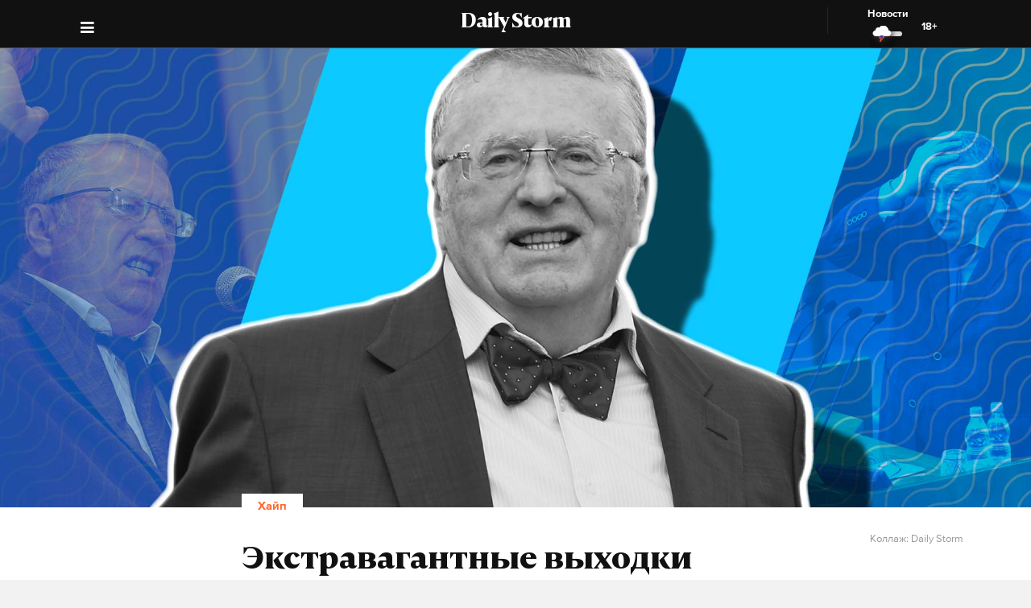

--- FILE ---
content_type: text/html; charset=utf-8
request_url: https://dailystorm.ru/hayp/ekstravagantnye-vyhodki-vladimira-zhirinovskogo
body_size: 21399
content:
<!DOCTYPE html>
<html lang="ru">

  <head>
    <meta charset="UTF-8">
    <title>
      
  Экстравагантные выходки Владимира Жириновского

    </title>

    

    <meta name="viewport"
      content="width=device-width, user-scalable=yes, initial-scale=1.0, maximum-scale=2.0, minimum-scale=1.0">

    <link rel="apple-touch-icon" sizes="57x57"
      href="/static/favicon/apple-icon-57x57.png">
    <link rel="apple-touch-icon" sizes="60x60"
      href="/static/favicon/apple-icon-60x60.png">
    <link rel="apple-touch-icon" sizes="72x72"
      href="/static/favicon/apple-icon-72x72.png">
    <link rel="apple-touch-icon" sizes="76x76"
      href="/static/favicon/apple-icon-76x76.png">
    <link rel="apple-touch-icon" sizes="114x114"
      href="/static/favicon/apple-icon-114x114.png">
    <link rel="apple-touch-icon" sizes="120x120"
      href="/static/favicon/apple-icon-120x120.png">
    <link rel="apple-touch-icon" sizes="144x144"
      href="/static/favicon/apple-icon-144x144.png">
    <link rel="apple-touch-icon" sizes="152x152"
      href="/static/favicon/apple-icon-152x152.png">
    <link rel="apple-touch-icon" sizes="180x180"
      href="/static/favicon/apple-icon-180x180.png">
    <link rel="icon" type="image/png" sizes="192x192"
      href="/static/favicon/android-icon-192x192.png">
    <link rel="icon" type="image/png" sizes="32x32"
      href="/static/favicon/favicon-32x32.png">
    <link rel="icon" type="image/png" sizes="96x96"
      href="/static/favicon/favicon-96x96.png">
    <link rel="icon" type="image/png" sizes="16x16"
      href="/static/favicon/favicon-16x16.png">
    <link rel="manifest" href="/static/favicon/manifest.json">
    <meta name="msapplication-TileColor" content="#ffffff">
    <meta name="msapplication-TileImage"
      content="/static/favicon/ms-icon-144x144.png">
    <meta name="theme-color" content="#ffffff">
    <meta property="fb:pages" content="478006465879651" />
    <!-- gravitec -->
    <script
      src="https://cdn.gravitec.net/storage/75b5ed153e553f82f8753133b597359d/client.js"
      async></script>
    <script src="https://yastatic.net/pcode/adfox/loader.js"
      crossorigin="anonymous"></script>

    <script async src="https://jsn.24smi.net/smi.js"></script>

    <link rel="alternate" type="application/rss+xml" title="Daily Storm RSS"
      href="/media/rss.xml">
    <!-- Relap IO -->
    <script type="text/javascript" async
      src="https://relap.io/api/v6/head.js?token=1fOKroMHMcwxpaCl"></script>
    <!-- ebd Repal IO -->
    
  <link rel="canonical" href="https://dailystorm.ru/hayp/ekstravagantnye-vyhodki-vladimira-zhirinovskogo" />
  <link rel="amphtml" href="https://amp.dailystorm.ru/hayp/ekstravagantnye-vyhodki-vladimira-zhirinovskogo" />

  <meta name="title" content="Экстравагантные выходки Владимира Жириновского" />
<meta name="description" content="Политик ...... Daily Storm — первое гонзо-центристское СМИ." />
<link rel="image_src" type="image/jpeg" href="https://dailystorm.ru/media/images/2022/04/06/e16b6357-0a64-4e25-91fe-867653540cec.jpg" />


<meta property="og:image" content="https://dailystorm.ru/media/images/2022/04/06/e16b6357-0a64-4e25-91fe-867653540cec.jpg" />
<meta property="og:image:width" content="537" />
<meta property="og:image:height" content="240" />


<meta property="og:site_name" content="Daily Storm" />
<meta property="og:url" content="https://dailystorm.ru/hayp/ekstravagantnye-vyhodki-vladimira-zhirinovskogo" />
<meta property="og:title" content="Экстравагантные выходки Владимира Жириновского" />
<meta property="og:description" content="От раздачи денег бабушкам на рынке до обливания соком политиков в прямом эфире" />
<meta property="og:type" content="article" />
<meta property="og:locale" content="ru_RU" />

<meta name="twitter:card" content="summary_large_image" />
<meta property="twitter:image" content="https://dailystorm.ru/media/images/2022/04/06/e16b6357-0a64-4e25-91fe-867653540cec.jpg" />
<meta name="twitter:title" content="Экстравагантные выходки Владимира Жириновского" />
<meta name="twitter:description" content="От раздачи денег бабушкам на рынке до обливания соком политиков в прямом эфире" />

<meta property="vk:image" content="https://dailystorm.ru/media/images/2022/04/06/3d91131d-694f-47d2-8b76-a3fa354001ec.jpg" />

<meta property="article:published_time" content="2022-04-06 17:49:58+01:00">
<meta property="article:author" content="Daily Storm">

<!-- mediator -->
<meta name="mediator_author" content="Daily Storm" />
<meta name="mediator_theme" content="Хайп" />
<meta name="mediator" content="52712" />
<meta name="mediator_published_time" content="2022-04-06T17:49:58+0300" />


  <script>
    var Hyphenopoly = {
      require: {
        "ru": "превысокомногорассмотрительствующий",
      },
      setup: {
        selectors: {
          '.arp__block': {}
        }
      }
    };
  </script>
  <!-- <script src="/static/js/Hyphenopoly_Loader.js"></script> -->


    <script type="text/javascript">
    (window.Image ? (new Image()) : document.createElement('img')).src = 'https://vk.com/rtrg?p=VK-RTRG-128933-48zRx';
  </script>
    <style>
    .browsehappy {
      position: fixed;
      z-index: 9999999999999999999999;
      background-color: #fff;
      top: 0;
      bottom: 0;
      left: 0;
      right: 0;
      text-align: center;
      padding: 20px;
    }

    .browsehappy img {
      width: 100%;
      height: auto;
      max-width: 600px;
      margin-top: 40px;
    }

    .browsehappy-js {
      display: none;
    }

    .browsehappy-js.browsehappy {
      display: block;
    }
  </style>

    <!-- <script async src="//pagead2.googlesyndication.com/pagead/js/adsbygoogle.js"></script>
  <script>
    (adsbygoogle = window.adsbygoogle || []).push({
      google_ad_client: "ca-pub-9073070552576904",
      enable_page_level_ads: true
    });
  </script> -->  <link href="/static/bundle-6de2562.css" rel="stylesheet"></head>

  <body>
    
  
    <script id="js-mpf-mediator-init" data-counter="2820485" data-adaptive="true">!function (e) { function t(t, n) { if (!(n in e)) { for (var r, a = e.document, i = a.scripts, o = i.length; o--;)if (-1 !== i[o].src.indexOf(t)) { r = i[o]; break } if (!r) { r = a.createElement("script"), r.type = "text/javascript", r.async = !0, r.defer = !0, r.src = t, r.charset = "UTF-8";; var d = function () { var e = a.getElementsByTagName("script")[0]; e.parentNode.insertBefore(r, e) }; "[object Opera]" == e.opera ? a.addEventListener ? a.addEventListener("DOMContentLoaded", d, !1) : e.attachEvent("onload", d) : d() } } } t("//mediator.mail.ru/script/2820485/", "_mediator") }(window);</script>
  

    <!--[if lt IE 9]>
  <a href="https://browsehappy.com/" target="_blank"  class="browsehappy-js browsehappy">
    <img src="/static/images/browsehappy.png" alt="">
  </a>
  <![endif]-->
    <a href="https://browsehappy.com/" target="_blank" class="browsehappy-js">
      <img src="/static/images/browsehappy.png" alt>
    </a>
    <script>
    (function() {
      var documentLink = document,
        flexSupport = "",
        getComputedStyleLink = window.getComputedStyle,
        documentHeadLink = documentLink.getElementsByTagName('head')[0],
        elementForTesting = documentLink.createElement('p'),
        elementForTestingStyle = elementForTesting.style,
        display = 'display',
        displayVariant = [
          'flex', // 1
          '-webkit-flex', // 2
          '-ms-flexbox', // 3
          //'-webkit-box', // 4
          '-moz-box', // 5
          'table', // 6
          'inline' // 7
        ],
        abilityFlexWrap = [
          'flexWrap',
          'WebkitFlexWrap',
          'msFlexWrap'
        ];
      documentHeadLink.appendChild(elementForTesting);
      for (var i = 0, len = displayVariant.length; i < len; i++) {
        if (abilityFlexWrap[i] && !(abilityFlexWrap[i] in elementForTestingStyle)) continue;
        elementForTestingStyle.cssText = display + ':' + displayVariant[i];
        var getDisplayStyle =
          (getComputedStyleLink) ? getComputedStyleLink(elementForTesting, null).getPropertyValue(display) : elementForTesting.currentStyle[display];
        if (getDisplayStyle == displayVariant[i]) {
          flexSupport = i + 1;
          break;
        }
      }
      documentHeadLink.removeChild(elementForTesting);
      if (flexSupport > 3 || ("ActiveXObject" in window)) {
        document.getElementsByClassName('browsehappy-js')[0].className += " browsehappy"
      }
    })();
  </script>
     <div id="app" data-server-rendered="true" class="global-wrapper"><div class="global-wrapper__content"><div class="vue-portal-target "></div> <!----> <!----> <div class="global-wrapper__content"><div class="c-page arp"><div class="adv iYCWtm7imZctaGa6Nxe-4_0 _191SnVbGFPHgUK5fwbToIQ_0"><div id="yandex-adfox-ads-0.2499170991784867" class="ya-banner ya-banner--desktop"></div> <div id="yandex-adfox-ads-0.9444275582677262" class="ya-banner ya-banner--mobile"></div></div> <div><div class="_1ds3tL0TPhzjRuTXnZMcn1_0"><div class="_1wGmP8oosfDWiAY6Ij4o85_0"><header class="header header--alt header--dark header--"><div class="header__container"><div class="header__logo-wrapper"><a href="/" class="header__logo">Daily Storm</a></div></div> <div class="header__container"><div class="header__menu-toggle header__left"></div></div> <div class="header__menu-toggle header__left header__left--menu"><i class="fa fa-bars fa-1hx"></i></div> <div class="header__close header__close--news header__right" style="display:flex;"><a onclick="ym(44956237, 'reachGoal', 'NEWS_CLICK'); return true;" href="/news"><div class="header__close-label">Новости</div> <img src="/static/images/icons/light-news-cloud.svg" alt="Новости"></a> <span class="header__info--bold" style="padding:16px;">18+</span></div></header></div></div> <header class="arp__dynamic-header KYq5DnWmHhL8m1S_sHUiJ_0"><div class="header__container header__container--no-block"><a href="/" class="_1gsE-MOGz1a-YpqsKkPs2Z_0">
        St
      </a> <div class="_1fS_b8u9is40AHCgwn8oSH_0"></div> <div class="_1mZatTrWDB09E1eAxTDCg4_0">Экстравагантные выходки Владимира Жириновского</div> <div class="hrSKZ89t1UVpeqZ-dhpig_0"><div data-type="share" class="_1uWZ1F79c_2hEkgjA4Ud03_0 social-icon social-icon--no-border social-icon--undefined social-icon--vk _2i_glm4NhOjnI2ecEXCeCK_0"><a href="http://vkontakte.ru/share.php?url=http%3A%2F%2Fdailystorm.ru%2Fekstravagantnye-vyhodki-vladimira-zhirinovskogo&amp;title=%D0%AD%D0%BA%D1%81%D1%82%D1%80%D0%B0%D0%B2%D0%B0%D0%B3%D0%B0%D0%BD%D1%82%D0%BD%D1%8B%D0%B5%20%D0%B2%D1%8B%D1%85%D0%BE%D0%B4%D0%BA%D0%B8%20%D0%92%D0%BB%D0%B0%D0%B4%D0%B8%D0%BC%D0%B8%D1%80%D0%B0%20%D0%96%D0%B8%D1%80%D0%B8%D0%BD%D0%BE%D0%B2%D1%81%D0%BA%D0%BE%D0%B3%D0%BE&amp;description=%D0%9E%D1%82%20%D1%80%D0%B0%D0%B7%D0%B4%D0%B0%D1%87%D0%B8%20%D0%B4%D0%B5%D0%BD%D0%B5%D0%B3%20%D0%B1%D0%B0%D0%B1%D1%83%D1%88%D0%BA%D0%B0%D0%BC%20%D0%BD%D0%B0%20%D1%80%D1%8B%D0%BD%D0%BA%D0%B5%20%D0%B4%D0%BE%20%D0%BE%D0%B1%D0%BB%D0%B8%D0%B2%D0%B0%D0%BD%D0%B8%D1%8F%20%D1%81%D0%BE%D0%BA%D0%BE%D0%BC%20%D0%BF%D0%BE%D0%BB%D0%B8%D1%82%D0%B8%D0%BA%D0%BE%D0%B2%20%D0%B2%20%D0%BF%D1%80%D1%8F%D0%BC%D0%BE%D0%BC%20%D1%8D%D1%84%D0%B8%D1%80%D0%B5&amp;noparse=true" class="social-icon__icon-wrapper social-icon__icon-wrapper--sm"><div class="t-icon-root _1KRIOQXK1JlK7_-lBfPyLf_0"><div class="t-icon-svg-wrapper" style="transform:rotate(0deg);width:24px;height:24px;"><svg viewBox="60 60 160 160"><defs><mask id="0.7555314361280523"><path fill-rule="evenodd" clip-rule="evenodd" fill="white" d="M120,70.9h43.5c39.7,0,49.1,9.4,49.1,49.1v43.5c0,39.7-9.4,49.1-49.1,49.1H120c-39.7,0-49.1-9.4-49.1-49.1V120 C70.9,80.3,80.3,70.9,120,70.9"></path> <path fill-rule="evenodd" clip-rule="evenodd" fill="black" d="M186.9,119.7c0.7-2.2,0-3.8-3.1-3.8h-10.3c-2.6,0-3.8,1.4-4.5,2.9c0,0-5.3,12.8-12.7,21.1 c-2.4,2.4-3.5,3.2-4.8,3.2c-0.7,0-1.6-0.8-1.6-3v-20.5c0-2.6-0.8-3.8-3-3.8h-16.2c-1.6,0-2.6,1.2-2.6,2.4c0,2.5,3.7,3.1,4.1,10.1 v15.2c0,3.3-0.6,3.9-1.9,3.9c-3.5,0-12-12.9-17.1-27.6c-1-2.9-2-4-4.6-4H98.2c-3,0-3.5,1.4-3.5,2.9c0,2.7,3.5,16.3,16.3,34.3 c8.5,12.3,20.6,18.9,31.5,18.9c6.6,0,7.4-1.5,7.4-4v-9.3c0-3,0.6-3.5,2.7-3.5c1.5,0,4.2,0.8,10.3,6.7c7,7,8.2,10.2,12.1,10.2h10.3 c3,0,4.4-1.5,3.6-4.4c-0.9-2.9-4.3-7.1-8.7-12.1c-2.4-2.8-6-5.9-7.1-7.4c-1.5-2-1.1-2.8,0-4.6C173,143.5,185.6,125.7,186.9,119.7"></path></mask></defs> <path mask="url(#0.7555314361280523)" fill-rule="evenodd" clip-rule="evenodd" fill="currentColor" d="M120,70.9h43.5c39.7,0,49.1,9.4,49.1,49.1v43.5c0,39.7-9.4,49.1-49.1,49.1H120c-39.7,0-49.1-9.4-49.1-49.1V120 C70.9,80.3,80.3,70.9,120,70.9"></path></svg></div></div></a></div> <div data-type="share" class="_1uWZ1F79c_2hEkgjA4Ud03_0 social-icon social-icon--no-border social-icon--undefined social-icon--paper-plane _2i_glm4NhOjnI2ecEXCeCK_0"><a href="https://telegram.me/share/?url=http%3A%2F%2Fdailystorm.ru%2Fekstravagantnye-vyhodki-vladimira-zhirinovskogo&amp;text=%D0%9E%D1%82%20%D1%80%D0%B0%D0%B7%D0%B4%D0%B0%D1%87%D0%B8%20%D0%B4%D0%B5%D0%BD%D0%B5%D0%B3%20%D0%B1%D0%B0%D0%B1%D1%83%D1%88%D0%BA%D0%B0%D0%BC%20%D0%BD%D0%B0%20%D1%80%D1%8B%D0%BD%D0%BA%D0%B5%20%D0%B4%D0%BE%20%D0%BE%D0%B1%D0%BB%D0%B8%D0%B2%D0%B0%D0%BD%D0%B8%D1%8F%20%D1%81%D0%BE%D0%BA%D0%BE%D0%BC%20%D0%BF%D0%BE%D0%BB%D0%B8%D1%82%D0%B8%D0%BA%D0%BE%D0%B2%20%D0%B2%20%D0%BF%D1%80%D1%8F%D0%BC%D0%BE%D0%BC%20%D1%8D%D1%84%D0%B8%D1%80%D0%B5" class="social-icon__icon-wrapper social-icon__icon-wrapper--sm"><i class="fa fa-paper-plane fa-sm social-icon__icon social-icon__icon--fa"></i></a></div> <div data-type="share" class="_1uWZ1F79c_2hEkgjA4Ud03_0 social-icon social-icon--no-border social-icon--undefined social-icon--odnoklassniki _2i_glm4NhOjnI2ecEXCeCK_0"><a href="http://www.odnoklassniki.ru/dk?st.cmd=addShare&amp;st.s=1&amp;st.comments=%D0%9E%D1%82%20%D1%80%D0%B0%D0%B7%D0%B4%D0%B0%D1%87%D0%B8%20%D0%B4%D0%B5%D0%BD%D0%B5%D0%B3%20%D0%B1%D0%B0%D0%B1%D1%83%D1%88%D0%BA%D0%B0%D0%BC%20%D0%BD%D0%B0%20%D1%80%D1%8B%D0%BD%D0%BA%D0%B5%20%D0%B4%D0%BE%20%D0%BE%D0%B1%D0%BB%D0%B8%D0%B2%D0%B0%D0%BD%D0%B8%D1%8F%20%D1%81%D0%BE%D0%BA%D0%BE%D0%BC%20%D0%BF%D0%BE%D0%BB%D0%B8%D1%82%D0%B8%D0%BA%D0%BE%D0%B2%20%D0%B2%20%D0%BF%D1%80%D1%8F%D0%BC%D0%BE%D0%BC%20%D1%8D%D1%84%D0%B8%D1%80%D0%B5&amp;st._surl=http%3A%2F%2Fdailystorm.ru%2Fekstravagantnye-vyhodki-vladimira-zhirinovskogo" class="social-icon__icon-wrapper social-icon__icon-wrapper--sm"><i class="fa fa-odnoklassniki fa-sm social-icon__icon social-icon__icon--fa"></i></a></div> <div data-type="share" class="_1uWZ1F79c_2hEkgjA4Ud03_0 social-icon social-icon--no-border social-icon--undefined social-icon--twitter _2i_glm4NhOjnI2ecEXCeCK_0"><a href="http://twitter.com/share?text=%D0%9E%D1%82%20%D1%80%D0%B0%D0%B7%D0%B4%D0%B0%D1%87%D0%B8%20%D0%B4%D0%B5%D0%BD%D0%B5%D0%B3%20%D0%B1%D0%B0%D0%B1%D1%83%D1%88%D0%BA%D0%B0%D0%BC%20%D0%BD%D0%B0%20%D1%80%D1%8B%D0%BD%D0%BA%D0%B5%20%D0%B4%D0%BE%20%D0%BE%D0%B1%D0%BB%D0%B8%D0%B2%D0%B0%D0%BD%D0%B8%D1%8F%20%D1%81%D0%BE%D0%BA%D0%BE%D0%BC%20%D0%BF%D0%BE%D0%BB%D0%B8%D1%82%D0%B8%D0%BA%D0%BE%D0%B2%20%D0%B2%20%D0%BF%D1%80%D1%8F%D0%BC%D0%BE%D0%BC%20%D1%8D%D1%84%D0%B8%D1%80%D0%B5&amp;url=http%3A%2F%2Fdailystorm.ru%2Fekstravagantnye-vyhodki-vladimira-zhirinovskogo&amp;counturl=http%3A%2F%2Fdailystorm.ru%2Fekstravagantnye-vyhodki-vladimira-zhirinovskogo" class="social-icon__icon-wrapper social-icon__icon-wrapper--sm"><i class="fa fa-twitter fa-sm social-icon__icon social-icon__icon--fa"></i></a></div> <a href="vozmozhno-oni-na-ukraine-ufologi-predpolozhili-pochemu-v-rossii-perestali-nablyudatsya-nlo" class="_1r822X5Ya96lglN1wCGt5s_0"><i class="fa fa-arrow-left"></i></a> <a href="nizhegorodskiy-deputat-razmestil-na-15-bilbordah-reklamu-svoego-telegram-kanala-i-sobral-100-podpischikov" class="_1r822X5Ya96lglN1wCGt5s_0"><i class="fa fa-arrow-right"></i></a> <span class="_1r822X5Ya96lglN1wCGt5s_0">18+</span></div></div> <div class="_1fS_b8u9is40AHCgwn8oSH_0"></div></header></div> <div class="adv iYCWtm7imZctaGa6Nxe-4_0 _191SnVbGFPHgUK5fwbToIQ_0 _2QJe6WdYj4JUtl9oF2bEtb_0"><div id="yandex-adfox-ads-0.24387330275293695" class="ya-banner ya-banner--desktop"></div> <div id="yandex-adfox-ads-0.8380371515666585" class="ya-banner ya-banner--mobile"></div></div> <div class="arp__inner"><section class="arp__main arp__main--with-bg"><div class="arp__main-bg" style="background-image:url('/media/images/2022/04/06/faeb11f6-2337-4438-89ff-953fd55ab6b0.jpg');"><img src="/media/images/2022/04/06/faeb11f6-2337-4438-89ff-953fd55ab6b0.jpg" loading="auto" alt="От раздачи денег бабушкам на рынке до обливания соком политиков в прямом эфире Коллаж: Daily Storm" class="arp__main-bg-img"></div> <!----></section> <div class="arp__wrapper
        
        
        "><div class="arp__category c-layout c-layout--white c-layout--bounded-article c-layout--bound-content"><div itemscope="itemscope" itemtype="http://schema.org/BreadcrumbList" class="arp__center c-layout__limiter"><div itemprop="itemListElement" itemscope="itemscope" itemtype="http://schema.org/ListItem" class="c-layout__label "><!----> <a itemprop="item" href="/hayp"><span itemprop="name">Хайп</span> <meta itemprop="position" content="1"></a></div></div></div> <div class="arp__break"></div> <div class="c-layout c-layout--white c-layout--bounded-article c-layout--overflow-mobile"><div class="arp__break"></div> <div class="_15v7x_5WlHaQ2RSHZxswtK_1 c-layout__wrapper c-layout__wrapper--white c-layout__wrapper--no-border-top arp__feature arp__feature--1"></div> <div class="adv iYCWtm7imZctaGa6Nxe-4_0 _191SnVbGFPHgUK5fwbToIQ_0 _3_bCOsHpJzMaeo9_8RIaf_1"><div id="yandex-adfox-ads-0.6518348557281031" class="ya-banner ya-banner--desktop"></div> <div id="yandex-adfox-ads-0.6259403758443733" class="ya-banner ya-banner--mobile"></div></div> <div class="_2NIysFbLHXzJXkYfb2OrP-_1 arp__center c-layout__limiter"><h1 class="arp__title arp__center">Экстравагантные выходки Владимира Жириновского</h1> <h2 class="_3m4OFIel9NilBAba1ejh0j_1 arp__center arp__subtitle arp__subtitle--duplicate">
          От раздачи денег бабушкам на рынке до обливания соком политиков в прямом эфире
        </h2> <div class="ba6aPQ_H5gwddqPp6cdCi_1 _1fjFbIzSdHkhFwuBxtPrKK_1"><div class="article-author article-author--coauthors"><div class="article-author__author"><div itemprop="author" itemscope="itemscope" itemtype="http://schema.org/Person" class="article-author__link"><!----> <a href="/author/107"><span itemprop="name" class="article-author__author-name">
        Daily Storm</span></a> <!----> <!----></div> <!----></div> <!----></div></div> <div class="_2Rxg4kV3d5aiR0ZqM4cahn_1"><div class="ba6aPQ_H5gwddqPp6cdCi_1"><div class="article-author article-author--coauthors"><div class="article-author__author"><div itemprop="author" itemscope="itemscope" itemtype="http://schema.org/Person" class="article-author__link"><!----> <a href="/author/107"><span itemprop="name" class="article-author__author-name">
        Daily Storm</span></a> <!----> <!----></div> <!----></div> <!----></div></div> <div class="_2KWfZ2t097HlxQ7_9DdDvC_1"><time datetime="2022-04-06T17:49:58+0300">17:49, 6 апр. 2022</time></div> <div class="_1Dj3qyd0gDJLKIiu3pS0pX_1"></div> <div class="_3wl8m7pwTh2Wpopc066v07_1 arp__main-img-caption arp__main-img-caption--mobile"><div class="_2KWfZ2t097HlxQ7_9DdDvC_1 _1pVFt6WwtY2txQx6A59qUv_1"><time datetime="2022-04-06T17:49:58+0300">17:49, 6 апр. 2022</time></div> <span class="arp__image-caption-text arp__image-caption-text--description">Коллаж: Daily Storm</span> <!----></div> <div class="_1jg9-RnvdGP3roqTYKKwU2_1"><div class="_3lZJ-n1V_NgB2bZQlTx3Sy_1"><div data-type="share" class="_1uWZ1F79c_2hEkgjA4Ud03_0 social-icon social-icon--undefined social-icon--undefined social-icon--vk undefined"><a href="http://vkontakte.ru/share.php?url=http%3A%2F%2Fdailystorm.ru%2Fekstravagantnye-vyhodki-vladimira-zhirinovskogo&amp;title=%D0%AD%D0%BA%D1%81%D1%82%D1%80%D0%B0%D0%B2%D0%B0%D0%B3%D0%B0%D0%BD%D1%82%D0%BD%D1%8B%D0%B5%20%D0%B2%D1%8B%D1%85%D0%BE%D0%B4%D0%BA%D0%B8%20%D0%92%D0%BB%D0%B0%D0%B4%D0%B8%D0%BC%D0%B8%D1%80%D0%B0%20%D0%96%D0%B8%D1%80%D0%B8%D0%BD%D0%BE%D0%B2%D1%81%D0%BA%D0%BE%D0%B3%D0%BE&amp;description=%D0%9E%D1%82%20%D1%80%D0%B0%D0%B7%D0%B4%D0%B0%D1%87%D0%B8%20%D0%B4%D0%B5%D0%BD%D0%B5%D0%B3%20%D0%B1%D0%B0%D0%B1%D1%83%D1%88%D0%BA%D0%B0%D0%BC%20%D0%BD%D0%B0%20%D1%80%D1%8B%D0%BD%D0%BA%D0%B5%20%D0%B4%D0%BE%20%D0%BE%D0%B1%D0%BB%D0%B8%D0%B2%D0%B0%D0%BD%D0%B8%D1%8F%20%D1%81%D0%BE%D0%BA%D0%BE%D0%BC%20%D0%BF%D0%BE%D0%BB%D0%B8%D1%82%D0%B8%D0%BA%D0%BE%D0%B2%20%D0%B2%20%D0%BF%D1%80%D1%8F%D0%BC%D0%BE%D0%BC%20%D1%8D%D1%84%D0%B8%D1%80%D0%B5&amp;noparse=true" class="social-icon__icon-wrapper social-icon__icon-wrapper--xs"><div class="t-icon-root _1KRIOQXK1JlK7_-lBfPyLf_0"><div class="t-icon-svg-wrapper" style="transform:rotate(0deg);width:24px;height:24px;"><svg viewBox="60 60 160 160"><defs><mask id="0.40506369603579073"><path fill-rule="evenodd" clip-rule="evenodd" fill="white" d="M120,70.9h43.5c39.7,0,49.1,9.4,49.1,49.1v43.5c0,39.7-9.4,49.1-49.1,49.1H120c-39.7,0-49.1-9.4-49.1-49.1V120 C70.9,80.3,80.3,70.9,120,70.9"></path> <path fill-rule="evenodd" clip-rule="evenodd" fill="black" d="M186.9,119.7c0.7-2.2,0-3.8-3.1-3.8h-10.3c-2.6,0-3.8,1.4-4.5,2.9c0,0-5.3,12.8-12.7,21.1 c-2.4,2.4-3.5,3.2-4.8,3.2c-0.7,0-1.6-0.8-1.6-3v-20.5c0-2.6-0.8-3.8-3-3.8h-16.2c-1.6,0-2.6,1.2-2.6,2.4c0,2.5,3.7,3.1,4.1,10.1 v15.2c0,3.3-0.6,3.9-1.9,3.9c-3.5,0-12-12.9-17.1-27.6c-1-2.9-2-4-4.6-4H98.2c-3,0-3.5,1.4-3.5,2.9c0,2.7,3.5,16.3,16.3,34.3 c8.5,12.3,20.6,18.9,31.5,18.9c6.6,0,7.4-1.5,7.4-4v-9.3c0-3,0.6-3.5,2.7-3.5c1.5,0,4.2,0.8,10.3,6.7c7,7,8.2,10.2,12.1,10.2h10.3 c3,0,4.4-1.5,3.6-4.4c-0.9-2.9-4.3-7.1-8.7-12.1c-2.4-2.8-6-5.9-7.1-7.4c-1.5-2-1.1-2.8,0-4.6C173,143.5,185.6,125.7,186.9,119.7"></path></mask></defs> <path mask="url(#0.40506369603579073)" fill-rule="evenodd" clip-rule="evenodd" fill="currentColor" d="M120,70.9h43.5c39.7,0,49.1,9.4,49.1,49.1v43.5c0,39.7-9.4,49.1-49.1,49.1H120c-39.7,0-49.1-9.4-49.1-49.1V120 C70.9,80.3,80.3,70.9,120,70.9"></path></svg></div></div></a></div></div> <div class="_3lZJ-n1V_NgB2bZQlTx3Sy_1"><div data-type="share" class="_1uWZ1F79c_2hEkgjA4Ud03_0 social-icon social-icon--undefined social-icon--undefined social-icon--paper-plane undefined"><a href="https://telegram.me/share/?url=http%3A%2F%2Fdailystorm.ru%2Fekstravagantnye-vyhodki-vladimira-zhirinovskogo&amp;text=%D0%9E%D1%82%20%D1%80%D0%B0%D0%B7%D0%B4%D0%B0%D1%87%D0%B8%20%D0%B4%D0%B5%D0%BD%D0%B5%D0%B3%20%D0%B1%D0%B0%D0%B1%D1%83%D1%88%D0%BA%D0%B0%D0%BC%20%D0%BD%D0%B0%20%D1%80%D1%8B%D0%BD%D0%BA%D0%B5%20%D0%B4%D0%BE%20%D0%BE%D0%B1%D0%BB%D0%B8%D0%B2%D0%B0%D0%BD%D0%B8%D1%8F%20%D1%81%D0%BE%D0%BA%D0%BE%D0%BC%20%D0%BF%D0%BE%D0%BB%D0%B8%D1%82%D0%B8%D0%BA%D0%BE%D0%B2%20%D0%B2%20%D0%BF%D1%80%D1%8F%D0%BC%D0%BE%D0%BC%20%D1%8D%D1%84%D0%B8%D1%80%D0%B5" class="social-icon__icon-wrapper social-icon__icon-wrapper--xs"><i class="fa fa-paper-plane fa-xs social-icon__icon social-icon__icon--fa"></i></a></div></div> <div class="_3lZJ-n1V_NgB2bZQlTx3Sy_1"><div data-type="share" class="_1uWZ1F79c_2hEkgjA4Ud03_0 social-icon social-icon--undefined social-icon--undefined social-icon--odnoklassniki undefined"><a href="http://www.odnoklassniki.ru/dk?st.cmd=addShare&amp;st.s=1&amp;st.comments=%D0%9E%D1%82%20%D1%80%D0%B0%D0%B7%D0%B4%D0%B0%D1%87%D0%B8%20%D0%B4%D0%B5%D0%BD%D0%B5%D0%B3%20%D0%B1%D0%B0%D0%B1%D1%83%D1%88%D0%BA%D0%B0%D0%BC%20%D0%BD%D0%B0%20%D1%80%D1%8B%D0%BD%D0%BA%D0%B5%20%D0%B4%D0%BE%20%D0%BE%D0%B1%D0%BB%D0%B8%D0%B2%D0%B0%D0%BD%D0%B8%D1%8F%20%D1%81%D0%BE%D0%BA%D0%BE%D0%BC%20%D0%BF%D0%BE%D0%BB%D0%B8%D1%82%D0%B8%D0%BA%D0%BE%D0%B2%20%D0%B2%20%D0%BF%D1%80%D1%8F%D0%BC%D0%BE%D0%BC%20%D1%8D%D1%84%D0%B8%D1%80%D0%B5&amp;st._surl=http%3A%2F%2Fdailystorm.ru%2Fekstravagantnye-vyhodki-vladimira-zhirinovskogo" class="social-icon__icon-wrapper social-icon__icon-wrapper--xs"><i class="fa fa-odnoklassniki fa-xs social-icon__icon social-icon__icon--fa"></i></a></div></div> <div class="_3lZJ-n1V_NgB2bZQlTx3Sy_1"><div data-type="share" class="_1uWZ1F79c_2hEkgjA4Ud03_0 social-icon social-icon--undefined social-icon--undefined social-icon--twitter undefined"><a href="http://twitter.com/share?text=%D0%9E%D1%82%20%D1%80%D0%B0%D0%B7%D0%B4%D0%B0%D1%87%D0%B8%20%D0%B4%D0%B5%D0%BD%D0%B5%D0%B3%20%D0%B1%D0%B0%D0%B1%D1%83%D1%88%D0%BA%D0%B0%D0%BC%20%D0%BD%D0%B0%20%D1%80%D1%8B%D0%BD%D0%BA%D0%B5%20%D0%B4%D0%BE%20%D0%BE%D0%B1%D0%BB%D0%B8%D0%B2%D0%B0%D0%BD%D0%B8%D1%8F%20%D1%81%D0%BE%D0%BA%D0%BE%D0%BC%20%D0%BF%D0%BE%D0%BB%D0%B8%D1%82%D0%B8%D0%BA%D0%BE%D0%B2%20%D0%B2%20%D0%BF%D1%80%D1%8F%D0%BC%D0%BE%D0%BC%20%D1%8D%D1%84%D0%B8%D1%80%D0%B5&amp;url=http%3A%2F%2Fdailystorm.ru%2Fekstravagantnye-vyhodki-vladimira-zhirinovskogo&amp;counturl=http%3A%2F%2Fdailystorm.ru%2Fekstravagantnye-vyhodki-vladimira-zhirinovskogo" class="social-icon__icon-wrapper social-icon__icon-wrapper--xs"><i class="fa fa-twitter fa-xs social-icon__icon social-icon__icon--fa"></i></a></div></div></div></div></div> <aside class="_3g7kUn8va91NvAnZVca6we_1 arp__author-wrapper--mobile-hidden c-layout__wrapper c-layout__wrapper--white arp__author-wrapper arp__feature arp__avatar"><div><div class="adv iYCWtm7imZctaGa6Nxe-4_0 _191SnVbGFPHgUK5fwbToIQ_0 _3qfy9JvHkPtDPRpbKzRc7S_0 _2QISkGRnX-bTdrr3zKcx0Z_1"><div id="yandex-adfox-ads-0.3336795036310589" class="ya-banner ya-banner--desktop"></div> <div id="yandex-adfox-ads-0.8683847263018014" class="ya-banner ya-banner--mobile"></div></div></div></aside> <aside class="_1_Wxy5mnf3uhFI8LY8GTzz_1 arp__feature arp__feature--2"><div class="arp__main-img-caption arp__main-img-caption--desktop"><span class="arp__image-caption-text arp__image-caption-text--description">Коллаж: Daily Storm</span> <!----></div> <div class="adv iYCWtm7imZctaGa6Nxe-4_0 _191SnVbGFPHgUK5fwbToIQ_0"><div id="yandex-adfox-ads-0.9263760567772534" class="ya-banner ya-banner--desktop"></div> <div id="yandex-adfox-ads-0.4602000380323312" class="ya-banner ya-banner--mobile"></div></div></aside> <div class="arp__break arp__break--2"></div> <div class="c-layout__wrapper c-layout__wrapper--white arp__content arp__center"><div class="arp__blocks"><div><!----> <section class="arp__block arp__block--text js-mediator-article"><!----> <!----> <div class="c-layout__limiter c-layout__limiter--no-phone QCrpIXODtlwZjVpsU2Jfb_1"><p><em>Лидер ЛДПР Владимир Жириновский скончался на 76-м году жизни после продолжительной болезни. Он запомнится как яркий, эпатажный и неординарный политик. Daily Storm вспомнил об экстравагантных выходках Жириновского — от раздачи денег бабушкам на рынке до обливания соком политиков в прямом эфире.</em></p><p><br></p><p><strong>Раздача денег</strong></p><p><br></p><p>Владимир Жириновский часто встречался с избирателями. Одной из его фишек была раздача денег гражданам. Свидетелями одной такой акции в июле 2021 года&nbsp;стали корреспонденты Daily Storm.</p><p><br></p><p>Жириновский во время предвыборного турне приехал в подмосковный город Истру на рынок. Пожилая женщина, торговавшая ягодами, стала жаловаться, что местные власти продали все предприятия. Жириновский предложил ей в качестве материальной помощи тысячу рублей. Но бабушка отказалась от денег: «Мне не нужно! Это показуха!» Политик заверил, что все равно будет стараться помогать гражданам.</p></div> <div class="BMymU5YuBCMHtN2aVzLkq_1"><p class="notice">Читайте там, где удобно, и подписывайтесь на Daily Storm в <a href="https://t.me/stormdaily" target="_blank">Telegram</a>, <a href="https://dzen.ru/news/?favid=254154610&issue_tld=ru" target="_blank">Дзен</a> или <a href="https://vk.com/stormdaily">VK</a>.</p> <div class="btns"><a href="https://t.me/stormdaily" target="_blank"><img src="https://static.gazeta.ru/nm2021/img/icons/ui/telegram.svg" alt class="item-icon"><div class="item-text">Telegram</div></a> <a href="https://dzen.ru/news/?favid=254154610&issue_tld=ru" target="_blank"><img src="https://static.gazeta.ru/nm2021/img/icons/ui/zen.svg" alt class="item-icon"><div class="item-text">Дзен</div></a> <a href="https://vk.com/stormdaily" target="_blank"><svg viewBox="60 60 160 160" class="item-icon" style="width:20px;"><defs><mask id="0.9081634270571128"><path fill-rule="evenodd" clip-rule="evenodd" fill="white" d="M120,70.9h43.5c39.7,0,49.1,9.4,49.1,49.1v43.5c0,39.7-9.4,49.1-49.1,49.1H120c-39.7,0-49.1-9.4-49.1-49.1V120 C70.9,80.3,80.3,70.9,120,70.9"></path> <path fill-rule="evenodd" clip-rule="evenodd" fill="black" d="M186.9,119.7c0.7-2.2,0-3.8-3.1-3.8h-10.3c-2.6,0-3.8,1.4-4.5,2.9c0,0-5.3,12.8-12.7,21.1 c-2.4,2.4-3.5,3.2-4.8,3.2c-0.7,0-1.6-0.8-1.6-3v-20.5c0-2.6-0.8-3.8-3-3.8h-16.2c-1.6,0-2.6,1.2-2.6,2.4c0,2.5,3.7,3.1,4.1,10.1 v15.2c0,3.3-0.6,3.9-1.9,3.9c-3.5,0-12-12.9-17.1-27.6c-1-2.9-2-4-4.6-4H98.2c-3,0-3.5,1.4-3.5,2.9c0,2.7,3.5,16.3,16.3,34.3 c8.5,12.3,20.6,18.9,31.5,18.9c6.6,0,7.4-1.5,7.4-4v-9.3c0-3,0.6-3.5,2.7-3.5c1.5,0,4.2,0.8,10.3,6.7c7,7,8.2,10.2,12.1,10.2h10.3 c3,0,4.4-1.5,3.6-4.4c-0.9-2.9-4.3-7.1-8.7-12.1c-2.4-2.8-6-5.9-7.1-7.4c-1.5-2-1.1-2.8,0-4.6C173,143.5,185.6,125.7,186.9,119.7"></path></mask></defs> <path mask="url(#0.9081634270571128)" fill-rule="evenodd" clip-rule="evenodd" fill="currentColor" d="M120,70.9h43.5c39.7,0,49.1,9.4,49.1,49.1v43.5c0,39.7-9.4,49.1-49.1,49.1H120c-39.7,0-49.1-9.4-49.1-49.1V120 C70.9,80.3,80.3,70.9,120,70.9"></path></svg> <div class="item-text">VK</div></a></div></div></section><section class="arp__block arp__block--embedded js-mediator-article"><!----> <!----> <div class="c-layout__limiter c-layout__limiter--no-phone"><embedded-block content-text="&lt;script async src=&quot;https://telegram.org/js/telegram-widget.js?18&quot; data-telegram-post=&quot;stormdaily/33488&quot; data-width=&quot;100%&quot;&gt;&lt;/script&gt;"></embedded-block></div> <!----></section><section class="arp__block arp__block--text js-mediator-article"><!----> <!----> <div class="c-layout__limiter c-layout__limiter--no-phone QCrpIXODtlwZjVpsU2Jfb_1"><p>В январе 2020-го на Красной площади в Москве лидер ЛДПР тоже раздавал деньги и предлагал гражданам покупать подарки. «Дети, инвалиды, кто еще? Сироты, крепостные, холопы», — обратился Жириновский к людям. Его помощники просили граждан не толпиться: «Взяли — отходите».</p></div> <!----></section><section class="arp__block arp__block--embedded js-mediator-article"><!----> <!----> <div class="c-layout__limiter c-layout__limiter--no-phone"><embedded-block content-text="&lt;iframe width=&quot;560&quot; height=&quot;315&quot; src=&quot;https://www.youtube.com/embed/nLvlj-RF7qw&quot; title=&quot;YouTube video player&quot; frameborder=&quot;0&quot; allow=&quot;accelerometer; autoplay; clipboard-write; encrypted-media; gyroscope; picture-in-picture&quot; allowfullscreen&gt;&lt;/iframe&gt;"></embedded-block></div> <!----></section><section class="arp__block arp__block--text js-mediator-article"><!----> <!----> <div class="c-layout__limiter c-layout__limiter--no-phone QCrpIXODtlwZjVpsU2Jfb_1"><p><strong>«Паршивый маленький ослик — символ нашей страны!»</strong></p><p><br></p><p>В феврале 2012 года был опубликован ролик с эпатажным кандидатом в президенты России Владимиром Жириновским. В кадре политик сидел в санях, запряженных ослом. «Символом России всегда была русская тройка удалая, с бубенцами. А сейчас вы во что превратились? Вот этот паршивый маленький ослик — символ нашей страны!» — заявил Жириновский. Он пообещал, что «удалая тройка» снова появится, если он станет президентом России.</p></div> <!----></section><section class="arp__block arp__block--embedded js-mediator-article"><!----> <!----> <div class="c-layout__limiter c-layout__limiter--no-phone"><embedded-block content-text="&lt;iframe width=&quot;560&quot; height=&quot;315&quot; src=&quot;https://www.youtube.com/embed/VyIB70_UDLE&quot; title=&quot;YouTube video player&quot; frameborder=&quot;0&quot; allow=&quot;accelerometer; autoplay; clipboard-write; encrypted-media; gyroscope; picture-in-picture&quot; allowfullscreen&gt;&lt;/iframe&gt;"></embedded-block></div> <!----></section><section class="arp__block arp__block--text js-mediator-article"><!----> <!----> <div class="c-layout__limiter c-layout__limiter--no-phone QCrpIXODtlwZjVpsU2Jfb_1"><p><strong>Заплыв на матрасе в бассейне</strong></p><p><br></p><p>В августе 2017 года Владимир Жириновский устроил заплыв на матрасе в бассейне на загородной базе ЛДПР в подмосковной деревне Дарьино. Мероприятие было посвящено Дню физкультурника. Вместе с лидером партии в бассейне плавали молодые активисты, они сбросили Жириновского с матраса в воду.</p></div> <!----></section><section class="arp__block arp__block--embedded js-mediator-article"><!----> <!----> <div class="c-layout__limiter c-layout__limiter--no-phone"><embedded-block content-text="&lt;iframe width=&quot;560&quot; height=&quot;315&quot; src=&quot;https://www.youtube.com/embed/NWnSkt25tCg&quot; title=&quot;YouTube video player&quot; frameborder=&quot;0&quot; allow=&quot;accelerometer; autoplay; clipboard-write; encrypted-media; gyroscope; picture-in-picture&quot; allowfullscreen&gt;&lt;/iframe&gt;"></embedded-block></div> <!----></section><section class="arp__block arp__block--text js-mediator-article"><!----> <!----> <div class="c-layout__limiter c-layout__limiter--no-phone QCrpIXODtlwZjVpsU2Jfb_1"><p><strong>Облил соком Бориса Немцова</strong></p><p><br></p><p>В 1995 году Владимир Жириновский участвовал в теледебатах вместе с занимавшим в то время пост губернатора Нижегородской области Борисом Немцовым в программе Александра Любимова «Один на один». Политики спорили о «разоренной» Нижегородской области, партиях и террористах. Немцов предложил обсудить журнальную статью, в которой говорилось, что Жириновский «спал с 200 женщинами». Губернатор Нижегородской области предложил Владимиру Жириновскому лечиться от сифилиса, а тот в ответ плеснул в Немцова соком.</p></div> <!----></section><section class="arp__block arp__block--embedded js-mediator-article"><!----> <!----> <div class="c-layout__limiter c-layout__limiter--no-phone"><embedded-block content-text="&lt;iframe width=&quot;560&quot; height=&quot;315&quot; src=&quot;https://www.youtube.com/embed/SUgm8ULdmZY&quot; title=&quot;YouTube video player&quot; frameborder=&quot;0&quot; allow=&quot;accelerometer; autoplay; clipboard-write; encrypted-media; gyroscope; picture-in-picture&quot; allowfullscreen&gt;&lt;/iframe&gt;"></embedded-block></div> <!----></section><section class="arp__block arp__block--text js-mediator-article"><!----> <!----> <div class="c-layout__limiter c-layout__limiter--no-phone QCrpIXODtlwZjVpsU2Jfb_1"><p><strong>Довел Ксению Собчак до слез, а она облила Жириновского водой</strong></p><p><br></p><p>Во время предвыборных дебатов в 2018 году кандидаты в президенты России Ксения Собчак и Владимир Жириновский ссорились несколько раз. В одном из выпусков теледебатов лидер ЛДПР довел свою оппонентку до слез. А в конце февраля 2018-го Жириновский назвал Собчак «грязью, дурой, тупой» и попросил убраться из эфира. В ответ она выплеснула стакан с водой политику в лицо.</p></div> <!----></section><section class="arp__block arp__block--embedded js-mediator-article"><!----> <!----> <div class="c-layout__limiter c-layout__limiter--no-phone"><embedded-block content-text="&lt;iframe width=&quot;560&quot; height=&quot;315&quot; src=&quot;https://www.youtube.com/embed/-QqJsQyVTKU&quot; title=&quot;YouTube video player&quot; frameborder=&quot;0&quot; allow=&quot;accelerometer; autoplay; clipboard-write; encrypted-media; gyroscope; picture-in-picture&quot; allowfullscreen&gt;&lt;/iframe&gt;"></embedded-block></div> <!----></section><section class="arp__block arp__block--text js-mediator-article"><!----> <!----> <div class="c-layout__limiter c-layout__limiter--no-phone QCrpIXODtlwZjVpsU2Jfb_1"><p><strong>Драки с депутатами в Госдуме</strong></p><p><br></p><p>ТАСС <a href="https://tass.ru/info/809617?utm_source=yandex.ru&amp;utm_medium=organic&amp;utm_campaign=yandex.ru&amp;utm_referrer=yandex.ru" rel="noopener noreferrer" target="_blank"><u>называ</u>л</a> Владимира Жириновского «безусловным лидером» по числу потасовок в Госдуме. Из 12 известных на 2013 год думских инцидентов он участвовал в семи. Все началось с драки во время обеденного перерыва в столовой Госдумы с членом фракции Партии российского единства и согласия Марком Горячевым в 1994 году. Политики поссорились из-за очередности обслуживания. В столовую пришлось вызвать милицию, Жириновскому оказали медицинскую помощь. Кроме того, в том же году он с охранниками подрался с депутатом Владимиром Борзюком, который заявил о выходе из ЛДПР.</p><p><br></p><p>В 2005 году лидер либерал-демократов сцепился с депутатом фракции «Родина» Андреем Савельевым. Жириновский в ответ на замечание Савельева плюнул тому в лицо.&nbsp;Завязалась потасовка с участием нескольких депутатов. Из-за этой выходки Жириновского на месяц лишили голоса в Госдуме.</p></div> <!----></section><section class="arp__block arp__block--embedded js-mediator-article"><!----> <!----> <div class="c-layout__limiter c-layout__limiter--no-phone"><embedded-block content-text="&lt;iframe width=&quot;560&quot; height=&quot;315&quot; src=&quot;https://www.youtube.com/embed/73OWgE0gma8&quot; title=&quot;YouTube video player&quot; frameborder=&quot;0&quot; allow=&quot;accelerometer; autoplay; clipboard-write; encrypted-media; gyroscope; picture-in-picture&quot; allowfullscreen&gt;&lt;/iframe&gt;"></embedded-block></div> <!----></section><section class="arp__block arp__block--embedded js-mediator-article"><!----> <!----> <div class="c-layout__limiter c-layout__limiter--no-phone"><embedded-block content-text="&lt;iframe width=&quot;560&quot; height=&quot;315&quot; src=&quot;https://www.youtube.com/embed/yiwC2L3g00c&quot; title=&quot;YouTube video player&quot; frameborder=&quot;0&quot; allow=&quot;accelerometer; autoplay; clipboard-write; encrypted-media; gyroscope; picture-in-picture&quot; allowfullscreen&gt;&lt;/iframe&gt;"></embedded-block></div> <!----></section><section class="arp__block arp__block--text js-mediator-article"><!----> <!----> <div class="c-layout__limiter c-layout__limiter--no-phone QCrpIXODtlwZjVpsU2Jfb_1"><p>75-летний Владимир Жириновский умер в Центральной клинической больнице в Москве. О его смерти сообщил на пленарном заседании 6 апреля председатель Госдумы Вячеслав Володин. Информация о том, что Жириновского госпитализировали с коронавирусом, появилась в феврале.</p></div> <!----></section> <div class="_2VEUoAfNWluHh-E2LZuGIU_1"><a href="/tags/политика" class="DB7c4s_SX4ICmoFoxxAbf_0 VSYSDE_FzR2Kuv1ftkKcg_1"><i class="_33E_SkUm2zA1WaFDHLeivc_0">#</i>политика
</a><a href="/tags/жириновский" class="DB7c4s_SX4ICmoFoxxAbf_0 VSYSDE_FzR2Kuv1ftkKcg_1"><i class="_33E_SkUm2zA1WaFDHLeivc_0">#</i>жириновский
</a><a href="/tags/лдпр" class="DB7c4s_SX4ICmoFoxxAbf_0 VSYSDE_FzR2Kuv1ftkKcg_1"><i class="_33E_SkUm2zA1WaFDHLeivc_0">#</i>лдпр
</a></div></div> <!----> <div><div data-smi-blockid="14981" class="smi24__informer smi24__auto"></div> <div data-smi-blockid="14980" class="smi24__informer smi24__auto"></div> <div class="arp__center _241EOCkPiruSoz6O8lNYkh_1"><div class="_2m95RQ5U-hBIGFQk-0NsYv_1"><div class="no-ssr-placeholder">Загрузка...</div></div></div> <div class="no-ssr-placeholder lvJZFHp6Taqepy0yT5f6R_1">Загрузка...</div> <div class="adv iYCWtm7imZctaGa6Nxe-4_0 _191SnVbGFPHgUK5fwbToIQ_0"><div id="yandex-adfox-ads-0.09358273614613033" class="ya-banner ya-banner--desktop"></div> <div id="yandex-adfox-ads-0.08200509673363321" class="ya-banner ya-banner--mobile"></div></div></div></div> <!----></div> <aside class="_1bOq8Ayntz6Sn9KSpmnh-x_1 arp__social-shares--mobile-hidden c-layout__wrapper c-layout__wrapper--white arp__social-shares arp__feature"><div><div class="adv iYCWtm7imZctaGa6Nxe-4_0 _191SnVbGFPHgUK5fwbToIQ_0 _2QISkGRnX-bTdrr3zKcx0Z_1"><div id="yandex-adfox-ads-0.4755960057988602" class="ya-banner ya-banner--desktop"></div> <div id="yandex-adfox-ads-0.789038734825477" class="ya-banner ya-banner--mobile"></div></div></div></aside></div></div></div> <div> <!----></div></div> <footer class="global-wrapper__footer footer"><div class="footer__wrapper"><div class="footer__side"><span class="footer__logo">Daily Storm</span>
      © Storm 2026
    </div> <div class="footer__center"><nav class="c-nav c-nav--alt c-nav--footer"><a href="/about" class="c-link c-link--invert c-nav__item">О нас</a> <a href="/ads" class="c-link c-link--invert c-nav__item">Реклама</a></nav> <div class="footer__social-shares"><div class="footer__social-share"><div class="social-icon__icon-wrapper social-icon__icon-wrapper--mobile"><div class="_1uWZ1F79c_2hEkgjA4Ud03_0 social-icon social-icon--dark social-icon--circle-to-block social-icon--paper-plane undefined"><a href="https://t.me/stormdaily" target="_blank" class="social-icon__icon-wrapper social-icon__icon-wrapper--undefined"><i class="fa fa-paper-plane fa-undefined social-icon__icon social-icon__icon--fa"></i></a></div></div></div> <div class="footer__social-share"><div class="social-icon__icon-wrapper social-icon__icon-wrapper--mobile"><div class="_1uWZ1F79c_2hEkgjA4Ud03_0 social-icon social-icon--dark social-icon--circle-to-block social-icon--youtube undefined"><a href="https://www.youtube.com/channel/UC_W4NLu4hRz-tYoxqZmbuiw" target="_blank" class="social-icon__icon-wrapper social-icon__icon-wrapper--undefined"><i class="fa fa-youtube fa-undefined social-icon__icon social-icon__icon--fa"></i></a></div></div></div> <div class="footer__social-share"><div class="social-icon__icon-wrapper social-icon__icon-wrapper--mobile"><div class="_1uWZ1F79c_2hEkgjA4Ud03_0 social-icon social-icon--dark social-icon--circle-to-block social-icon--vk undefined"><a href="https://vk.com/stormdaily" target="_blank" class="social-icon__icon-wrapper social-icon__icon-wrapper--undefined"><div class="t-icon-root _1KRIOQXK1JlK7_-lBfPyLf_0"><div class="t-icon-svg-wrapper" style="transform:rotate(0deg);width:24px;height:24px;"><svg viewBox="60 60 160 160"><defs><mask id="0.929896340887201"><path fill-rule="evenodd" clip-rule="evenodd" fill="white" d="M120,70.9h43.5c39.7,0,49.1,9.4,49.1,49.1v43.5c0,39.7-9.4,49.1-49.1,49.1H120c-39.7,0-49.1-9.4-49.1-49.1V120 C70.9,80.3,80.3,70.9,120,70.9"></path> <path fill-rule="evenodd" clip-rule="evenodd" fill="black" d="M186.9,119.7c0.7-2.2,0-3.8-3.1-3.8h-10.3c-2.6,0-3.8,1.4-4.5,2.9c0,0-5.3,12.8-12.7,21.1 c-2.4,2.4-3.5,3.2-4.8,3.2c-0.7,0-1.6-0.8-1.6-3v-20.5c0-2.6-0.8-3.8-3-3.8h-16.2c-1.6,0-2.6,1.2-2.6,2.4c0,2.5,3.7,3.1,4.1,10.1 v15.2c0,3.3-0.6,3.9-1.9,3.9c-3.5,0-12-12.9-17.1-27.6c-1-2.9-2-4-4.6-4H98.2c-3,0-3.5,1.4-3.5,2.9c0,2.7,3.5,16.3,16.3,34.3 c8.5,12.3,20.6,18.9,31.5,18.9c6.6,0,7.4-1.5,7.4-4v-9.3c0-3,0.6-3.5,2.7-3.5c1.5,0,4.2,0.8,10.3,6.7c7,7,8.2,10.2,12.1,10.2h10.3 c3,0,4.4-1.5,3.6-4.4c-0.9-2.9-4.3-7.1-8.7-12.1c-2.4-2.8-6-5.9-7.1-7.4c-1.5-2-1.1-2.8,0-4.6C173,143.5,185.6,125.7,186.9,119.7"></path></mask></defs> <path mask="url(#0.929896340887201)" fill-rule="evenodd" clip-rule="evenodd" fill="currentColor" d="M120,70.9h43.5c39.7,0,49.1,9.4,49.1,49.1v43.5c0,39.7-9.4,49.1-49.1,49.1H120c-39.7,0-49.1-9.4-49.1-49.1V120 C70.9,80.3,80.3,70.9,120,70.9"></path></svg></div></div></a></div></div></div> <div class="footer__social-share"><div class="social-icon__icon-wrapper social-icon__icon-wrapper--mobile"><div class="_1uWZ1F79c_2hEkgjA4Ud03_0 social-icon social-icon--dark social-icon--circle-to-block social-icon--odnoklassniki undefined"><a href="https://ok.ru/dailystorm" target="_blank" class="social-icon__icon-wrapper social-icon__icon-wrapper--undefined"><i class="fa fa-odnoklassniki fa-undefined social-icon__icon social-icon__icon--fa"></i></a></div></div></div></div></div> <div class="footer__hidden-menu _1_FqGxVy8RUKhomAFMlGCF_0"><div class="_2O_glgYSAd5DusdmHK3C20_0"><div class="t-icon-root yvfNZhnhZ44XcQVE5vPnO_0"><div class="t-icon-svg-wrapper" style="transform:rotate(0deg);width:17px;height:17px;"><svg viewBox="0 0 357 357"><polygon fill="currentColor" points="357,35.7 321.3,0 178.5,142.8 35.7,0 0,35.7 142.8,178.5 0,321.3 35.7,357 178.5,214.2 321.3,357 357,321.3 214.2,178.5 		"></polygon></svg></div></div></div> <nav class="_3f8JUBsEvam8m0FPotGKDj_0"><a href="/news" class="_3uYQ0RDcawTKgMH-60lnjC_0">Новости</a> <a href="/vlast" class="_3uYQ0RDcawTKgMH-60lnjC_0">
      Власть
    </a><a href="/obschestvo" class="_3uYQ0RDcawTKgMH-60lnjC_0">
      Общество
    </a><a href="/detali" class="_3uYQ0RDcawTKgMH-60lnjC_0">
      Детали
    </a><a href="/kultura" class="_3uYQ0RDcawTKgMH-60lnjC_0">
      Культура
    </a><a href="/chtivo" class="_3uYQ0RDcawTKgMH-60lnjC_0">
      Чтиво
    </a><a href="/rassledovaniya" class="_3uYQ0RDcawTKgMH-60lnjC_0">
      Расследования
    </a>  <div class="_2mZglvq60y23Jtvb63-Mib_0"><a href="/about" class="_3WS55CRDbzQhGb7PrDyIEW_0">О нас</a> <a href="/ads" class="_3WS55CRDbzQhGb7PrDyIEW_0">Реклама</a></div> <div class="_3uxYE-ZO-bX1ZUhn-tyV8o_0"></div></nav></div> <div class="footer__side footer__side--right"><p class="footer__license">
        Издание <span class="logo-font">«Daily Storm»</span> зарегистрировано Федеральной службой по надзору в сфере связи, информационных технологий и массовых коммуникаций <a href="https://rkn.gov.ru/mass-communications/reestr/media/?id=632515&amp;page=" target="_blank">(Роскомнадзор)</a> 20.07.2017 за номером <a href="/static/images/license.jpg" target="_blank">ЭЛ №ФС77-70379</a> Учредитель: ООО &quot;ОрденФеликса&quot;, Главный редактор: Таразевич А.А.
      </p> <p class="footer__license">
        Сайт использует IP адреса, cookie и данные геолокации пользователей сайта, условия использования содержатся в <a href="/static/images/policy.pdf" target="_blank">Политике по защите персональных данных.</a></p> <p class="footer__license">
        Сообщения и материалы информационного издания Daily Storm (зарегистрировано Федеральной службой по надзору в сфере связи, информационных технологий и массовых коммуникаций (Роскомнадзор) 20.07.2017 за номером ЭЛ №ФС77-70379) сопровождаются гиперссылкой на материал с пометкой Daily Storm.
      </p></div> <div class="footer__annotation"><p class="footer__license"><a href="https://dailystorm.ru/media/dsrs.pdf" target="_blank">На информационном ресурсе dailystorm.ru применяются рекомендательные технологии (информационные технологии предоставления информации на основе сбора, систематизации и анализа сведений, относящихся к предпочтениям пользователей сети &quot;Интернет&quot;, находящихся на территории Российской Федерации)</a></p> <p class="footer__license">
        *упомянутые в текстах организации, признанные на территории Российской Федерации <b class="footer__bold">террористическими</b> и/или в отношении которых судом принято вступившее в законную силу <b class="footer__bold">решение о запрете деятельности</b>. В том числе:
      </p> <p class="footer__license"><span class="footer__underline">Признаны террористическими организациями</span>: «Исламское государство» (другие названия: «Исламское Государство Ирака и Сирии», «Исламское Государство Ирака и Леванта», «Исламское Государство Ирака и Шама»), «Высший военный Маджлисуль Шура Объединенных сил моджахедов Кавказа», «Конгресс народов Ичкерии и Дагестана», «База» («Аль-Каида»),«Братья-мусульмане» («Аль-Ихван аль-Муслимун»), «Движение Талибан», «Имарат Кавказ» («Кавказский Эмират»), Джебхат ан-Нусра (Фронт победы)(другие названия: «Джабха аль-Нусра ли-Ахль аш-Шам» (Фронт поддержки Великой Сирии), Всероссийское общественное движение «Народное ополчение имени К. Минина и Д. Пожарского», Международное религиозное объединение «АУМ Синрике» (AumShinrikyo, AUM, Aleph)
      </p> <p class="footer__license"><span class="footer__underline">Деятельность запрещена по решению суда</span>: Межрегиональная общественная организация «Национал-большевистская партия», Межрегиональная общественная организация «Движение против нелегальной иммиграции», Украинская организация «Правый сектор», Украинская организация «Украинская национальная ассамблея – Украинская народная самооборона» (УНА - УНСО), Украинская организация «Украинская повстанческая армия» (УПА), Украинская организация «Тризуб им. Степана Бандеры», Украинская организация «Братство», Межрегиональное общественное объединение – организация «Народная Социальная Инициатива» (другие названия: «Народная Социалистическая Инициатива», «Национальная Социальная Инициатива», «Национальная Социалистическая Инициатива»), Межрегиональное общественное объединение «Этнополитическое объединение «Русские», Общероссийская политическая партия «ВОЛЯ», Общественное объединение «Меджлис крымскотатарского народа», Религиозная организация «Управленческий центр Свидетелей Иеговы в России» и входящие в ее структуру местные религиозные организации:,Межрегиональное общественное движение «Артподготовка»
      </p></div></div></footer></div></div></div> 
    
  <script type="text/javascript">
    // SSR context
    var currentArticle = {"id":52712,"title":"Экстравагантные выходки Владимира Жириновского","subtitle":"От раздачи денег бабушкам на рынке до обливания соком политиков в прямом эфире","blocks":[{"id":649702,"type":"TEXT","order":0,"contentImage":"","image":null,"imagePreload":"","contentText":"\u003cp\u003e\u003cem\u003eЛидер ЛДПР Владимир Жириновский скончался на 76-м году жизни после продолжительной болезни. Он запомнится как яркий, эпатажный и неординарный политик. Daily Storm вспомнил об экстравагантных выходках Жириновского — от раздачи денег бабушкам на рынке до обливания соком политиков в прямом эфире.\u003c/em\u003e\u003c/p\u003e\u003cp\u003e\u003cbr\u003e\u003c/p\u003e\u003cp\u003e\u003cstrong\u003eРаздача денег\u003c/strong\u003e\u003c/p\u003e\u003cp\u003e\u003cbr\u003e\u003c/p\u003e\u003cp\u003eВладимир Жириновский часто встречался с избирателями. Одной из его фишек была раздача денег гражданам. Свидетелями одной такой акции в июле 2021 года\u0026nbsp;стали корреспонденты Daily Storm.\u003c/p\u003e\u003cp\u003e\u003cbr\u003e\u003c/p\u003e\u003cp\u003eЖириновский во время предвыборного турне приехал в подмосковный город Истру на рынок. Пожилая женщина, торговавшая ягодами, стала жаловаться, что местные власти продали все предприятия. Жириновский предложил ей в качестве материальной помощи тысячу рублей. Но бабушка отказалась от денег: «Мне не нужно! Это показуха!» Политик заверил, что все равно будет стараться помогать гражданам.\u003c/p\u003e","contentTextSafe":"\u003cp\u003e\u003cem\u003eЛидер ЛДПР Владимир Жириновский скончался на 76-м году жизни после продолжительной болезни. Он запомнится как яркий, эпатажный и неординарный политик. Daily Storm вспомнил об экстравагантных выходках Жириновского — от раздачи денег бабушкам на рынке до обливания соком политиков в прямом эфире.\u003c/em\u003e\u003c/p\u003e\u003cp\u003e\u003cbr\u003e\u003c/p\u003e\u003cp\u003e\u003cstrong\u003eРаздача денег\u003c/strong\u003e\u003c/p\u003e\u003cp\u003e\u003cbr\u003e\u003c/p\u003e\u003cp\u003eВладимир Жириновский часто встречался с избирателями. Одной из его фишек была раздача денег гражданам. Свидетелями одной такой акции в июле 2021 года\u0026nbsp;стали корреспонденты Daily Storm.\u003c/p\u003e\u003cp\u003e\u003cbr\u003e\u003c/p\u003e\u003cp\u003eЖириновский во время предвыборного турне приехал в подмосковный город Истру на рынок. Пожилая женщина, торговавшая ягодами, стала жаловаться, что местные власти продали все предприятия. Жириновский предложил ей в качестве материальной помощи тысячу рублей. Но бабушка отказалась от денег: «Мне не нужно! Это показуха!» Политик заверил, что все равно будет стараться помогать гражданам.\u003c/p\u003e","contentSource":"","contentDescription":"","gallery":null,"linkedUrl":"","authorLink":"","linkedArticle":null,"metaContentImageAlt":"","isActive":false},{"id":649703,"type":"EMBEDDED","order":1,"contentImage":"","image":null,"imagePreload":"","contentText":"\u003cscript async src=\"https://telegram.org/js/telegram-widget.js?18\" data-telegram-post=\"stormdaily/33488\" data-width=\"100%\"\u003e\u003c/script\u003e","contentTextSafe":"\u003cscript async src=\"https://telegram.org/js/telegram-widget.js?18\" data-telegram-post=\"stormdaily/33488\" data-width=\"100%\"\u003e\u003c/script\u003e","contentSource":"","contentDescription":"","gallery":null,"linkedUrl":"","authorLink":"","linkedArticle":null,"metaContentImageAlt":"","isActive":false},{"id":649704,"type":"TEXT","order":2,"contentImage":"","image":null,"imagePreload":"","contentText":"\u003cp\u003eВ январе 2020-го на Красной площади в Москве лидер ЛДПР тоже раздавал деньги и предлагал гражданам покупать подарки. «Дети, инвалиды, кто еще? Сироты, крепостные, холопы», — обратился Жириновский к людям. Его помощники просили граждан не толпиться: «Взяли — отходите».\u003c/p\u003e","contentTextSafe":"\u003cp\u003eВ январе 2020-го на Красной площади в Москве лидер ЛДПР тоже раздавал деньги и предлагал гражданам покупать подарки. «Дети, инвалиды, кто еще? Сироты, крепостные, холопы», — обратился Жириновский к людям. Его помощники просили граждан не толпиться: «Взяли — отходите».\u003c/p\u003e","contentSource":"","contentDescription":"","gallery":null,"linkedUrl":"","authorLink":"","linkedArticle":null,"metaContentImageAlt":"","isActive":false},{"id":649705,"type":"EMBEDDED","order":3,"contentImage":"","image":null,"imagePreload":"","contentText":"\u003ciframe width=\"560\" height=\"315\" src=\"https://www.youtube.com/embed/nLvlj-RF7qw\" title=\"YouTube video player\" frameborder=\"0\" allow=\"accelerometer; autoplay; clipboard-write; encrypted-media; gyroscope; picture-in-picture\" allowfullscreen\u003e\u003c/iframe\u003e","contentTextSafe":"\u003ciframe width=\"560\" height=\"315\" src=\"https://www.youtube.com/embed/nLvlj-RF7qw\" title=\"YouTube video player\" frameborder=\"0\" allow=\"accelerometer; autoplay; clipboard-write; encrypted-media; gyroscope; picture-in-picture\" allowfullscreen\u003e\u003c/iframe\u003e","contentSource":"","contentDescription":"","gallery":null,"linkedUrl":"","authorLink":"","linkedArticle":null,"metaContentImageAlt":"","isActive":false},{"id":650114,"type":"TEXT","order":4,"contentImage":"","image":null,"imagePreload":"","contentText":"\u003cp\u003e\u003cstrong\u003e«Паршивый маленький ослик — символ нашей страны!»\u003c/strong\u003e\u003c/p\u003e\u003cp\u003e\u003cbr\u003e\u003c/p\u003e\u003cp\u003eВ феврале 2012 года был опубликован ролик с эпатажным кандидатом в президенты России Владимиром Жириновским. В кадре политик сидел в санях, запряженных ослом. «Символом России всегда была русская тройка удалая, с бубенцами. А сейчас вы во что превратились? Вот этот паршивый маленький ослик — символ нашей страны!» — заявил Жириновский. Он пообещал, что «удалая тройка» снова появится, если он станет президентом России.\u003c/p\u003e","contentTextSafe":"\u003cp\u003e\u003cstrong\u003e«Паршивый маленький ослик — символ нашей страны!»\u003c/strong\u003e\u003c/p\u003e\u003cp\u003e\u003cbr\u003e\u003c/p\u003e\u003cp\u003eВ феврале 2012 года был опубликован ролик с эпатажным кандидатом в президенты России Владимиром Жириновским. В кадре политик сидел в санях, запряженных ослом. «Символом России всегда была русская тройка удалая, с бубенцами. А сейчас вы во что превратились? Вот этот паршивый маленький ослик — символ нашей страны!» — заявил Жириновский. Он пообещал, что «удалая тройка» снова появится, если он станет президентом России.\u003c/p\u003e","contentSource":"","contentDescription":"","gallery":null,"linkedUrl":"","authorLink":"","linkedArticle":null,"metaContentImageAlt":"","isActive":false},{"id":650115,"type":"EMBEDDED","order":5,"contentImage":"","image":null,"imagePreload":"","contentText":"\u003ciframe width=\"560\" height=\"315\" src=\"https://www.youtube.com/embed/VyIB70_UDLE\" title=\"YouTube video player\" frameborder=\"0\" allow=\"accelerometer; autoplay; clipboard-write; encrypted-media; gyroscope; picture-in-picture\" allowfullscreen\u003e\u003c/iframe\u003e","contentTextSafe":"\u003ciframe width=\"560\" height=\"315\" src=\"https://www.youtube.com/embed/VyIB70_UDLE\" title=\"YouTube video player\" frameborder=\"0\" allow=\"accelerometer; autoplay; clipboard-write; encrypted-media; gyroscope; picture-in-picture\" allowfullscreen\u003e\u003c/iframe\u003e","contentSource":"","contentDescription":"","gallery":null,"linkedUrl":"","authorLink":"","linkedArticle":null,"metaContentImageAlt":"","isActive":false},{"id":650116,"type":"TEXT","order":6,"contentImage":"","image":null,"imagePreload":"","contentText":"\u003cp\u003e\u003cstrong\u003eЗаплыв на матрасе в бассейне\u003c/strong\u003e\u003c/p\u003e\u003cp\u003e\u003cbr\u003e\u003c/p\u003e\u003cp\u003eВ августе 2017 года Владимир Жириновский устроил заплыв на матрасе в бассейне на загородной базе ЛДПР в подмосковной деревне Дарьино. Мероприятие было посвящено Дню физкультурника. Вместе с лидером партии в бассейне плавали молодые активисты, они сбросили Жириновского с матраса в воду.\u003c/p\u003e","contentTextSafe":"\u003cp\u003e\u003cstrong\u003eЗаплыв на матрасе в бассейне\u003c/strong\u003e\u003c/p\u003e\u003cp\u003e\u003cbr\u003e\u003c/p\u003e\u003cp\u003eВ августе 2017 года Владимир Жириновский устроил заплыв на матрасе в бассейне на загородной базе ЛДПР в подмосковной деревне Дарьино. Мероприятие было посвящено Дню физкультурника. Вместе с лидером партии в бассейне плавали молодые активисты, они сбросили Жириновского с матраса в воду.\u003c/p\u003e","contentSource":"","contentDescription":"","gallery":null,"linkedUrl":"","authorLink":"","linkedArticle":null,"metaContentImageAlt":"","isActive":false},{"id":650117,"type":"EMBEDDED","order":7,"contentImage":"","image":null,"imagePreload":"","contentText":"\u003ciframe width=\"560\" height=\"315\" src=\"https://www.youtube.com/embed/NWnSkt25tCg\" title=\"YouTube video player\" frameborder=\"0\" allow=\"accelerometer; autoplay; clipboard-write; encrypted-media; gyroscope; picture-in-picture\" allowfullscreen\u003e\u003c/iframe\u003e","contentTextSafe":"\u003ciframe width=\"560\" height=\"315\" src=\"https://www.youtube.com/embed/NWnSkt25tCg\" title=\"YouTube video player\" frameborder=\"0\" allow=\"accelerometer; autoplay; clipboard-write; encrypted-media; gyroscope; picture-in-picture\" allowfullscreen\u003e\u003c/iframe\u003e","contentSource":"","contentDescription":"","gallery":null,"linkedUrl":"","authorLink":"","linkedArticle":null,"metaContentImageAlt":"","isActive":false},{"id":650118,"type":"TEXT","order":8,"contentImage":"","image":null,"imagePreload":"","contentText":"\u003cp\u003e\u003cstrong\u003eОблил соком Бориса Немцова\u003c/strong\u003e\u003c/p\u003e\u003cp\u003e\u003cbr\u003e\u003c/p\u003e\u003cp\u003eВ 1995 году Владимир Жириновский участвовал в теледебатах вместе с занимавшим в то время пост губернатора Нижегородской области Борисом Немцовым в программе Александра Любимова «Один на один». Политики спорили о «разоренной» Нижегородской области, партиях и террористах. Немцов предложил обсудить журнальную статью, в которой говорилось, что Жириновский «спал с 200 женщинами». Губернатор Нижегородской области предложил Владимиру Жириновскому лечиться от сифилиса, а тот в ответ плеснул в Немцова соком.\u003c/p\u003e","contentTextSafe":"\u003cp\u003e\u003cstrong\u003eОблил соком Бориса Немцова\u003c/strong\u003e\u003c/p\u003e\u003cp\u003e\u003cbr\u003e\u003c/p\u003e\u003cp\u003eВ 1995 году Владимир Жириновский участвовал в теледебатах вместе с занимавшим в то время пост губернатора Нижегородской области Борисом Немцовым в программе Александра Любимова «Один на один». Политики спорили о «разоренной» Нижегородской области, партиях и террористах. Немцов предложил обсудить журнальную статью, в которой говорилось, что Жириновский «спал с 200 женщинами». Губернатор Нижегородской области предложил Владимиру Жириновскому лечиться от сифилиса, а тот в ответ плеснул в Немцова соком.\u003c/p\u003e","contentSource":"","contentDescription":"","gallery":null,"linkedUrl":"","authorLink":"","linkedArticle":null,"metaContentImageAlt":"","isActive":false},{"id":650119,"type":"EMBEDDED","order":9,"contentImage":"","image":null,"imagePreload":"","contentText":"\u003ciframe width=\"560\" height=\"315\" src=\"https://www.youtube.com/embed/SUgm8ULdmZY\" title=\"YouTube video player\" frameborder=\"0\" allow=\"accelerometer; autoplay; clipboard-write; encrypted-media; gyroscope; picture-in-picture\" allowfullscreen\u003e\u003c/iframe\u003e","contentTextSafe":"\u003ciframe width=\"560\" height=\"315\" src=\"https://www.youtube.com/embed/SUgm8ULdmZY\" title=\"YouTube video player\" frameborder=\"0\" allow=\"accelerometer; autoplay; clipboard-write; encrypted-media; gyroscope; picture-in-picture\" allowfullscreen\u003e\u003c/iframe\u003e","contentSource":"","contentDescription":"","gallery":null,"linkedUrl":"","authorLink":"","linkedArticle":null,"metaContentImageAlt":"","isActive":false},{"id":650120,"type":"TEXT","order":10,"contentImage":"","image":null,"imagePreload":"","contentText":"\u003cp\u003e\u003cstrong\u003eДовел Ксению Собчак до слез, а она облила Жириновского водой\u003c/strong\u003e\u003c/p\u003e\u003cp\u003e\u003cbr\u003e\u003c/p\u003e\u003cp\u003eВо время предвыборных дебатов в 2018 году кандидаты в президенты России Ксения Собчак и Владимир Жириновский ссорились несколько раз. В одном из выпусков теледебатов лидер ЛДПР довел свою оппонентку до слез. А в конце февраля 2018-го Жириновский назвал Собчак «грязью, дурой, тупой» и попросил убраться из эфира. В ответ она выплеснула стакан с водой политику в лицо.\u003c/p\u003e","contentTextSafe":"\u003cp\u003e\u003cstrong\u003eДовел Ксению Собчак до слез, а она облила Жириновского водой\u003c/strong\u003e\u003c/p\u003e\u003cp\u003e\u003cbr\u003e\u003c/p\u003e\u003cp\u003eВо время предвыборных дебатов в 2018 году кандидаты в президенты России Ксения Собчак и Владимир Жириновский ссорились несколько раз. В одном из выпусков теледебатов лидер ЛДПР довел свою оппонентку до слез. А в конце февраля 2018-го Жириновский назвал Собчак «грязью, дурой, тупой» и попросил убраться из эфира. В ответ она выплеснула стакан с водой политику в лицо.\u003c/p\u003e","contentSource":"","contentDescription":"","gallery":null,"linkedUrl":"","authorLink":"","linkedArticle":null,"metaContentImageAlt":"","isActive":false},{"id":650121,"type":"EMBEDDED","order":11,"contentImage":"","image":null,"imagePreload":"","contentText":"\u003ciframe width=\"560\" height=\"315\" src=\"https://www.youtube.com/embed/-QqJsQyVTKU\" title=\"YouTube video player\" frameborder=\"0\" allow=\"accelerometer; autoplay; clipboard-write; encrypted-media; gyroscope; picture-in-picture\" allowfullscreen\u003e\u003c/iframe\u003e","contentTextSafe":"\u003ciframe width=\"560\" height=\"315\" src=\"https://www.youtube.com/embed/-QqJsQyVTKU\" title=\"YouTube video player\" frameborder=\"0\" allow=\"accelerometer; autoplay; clipboard-write; encrypted-media; gyroscope; picture-in-picture\" allowfullscreen\u003e\u003c/iframe\u003e","contentSource":"","contentDescription":"","gallery":null,"linkedUrl":"","authorLink":"","linkedArticle":null,"metaContentImageAlt":"","isActive":false},{"id":650124,"type":"TEXT","order":12,"contentImage":"","image":null,"imagePreload":"","contentText":"\u003cp\u003e\u003cstrong\u003eДраки с депутатами в Госдуме\u003c/strong\u003e\u003c/p\u003e\u003cp\u003e\u003cbr\u003e\u003c/p\u003e\u003cp\u003eТАСС \u003ca href=\"https://tass.ru/info/809617?utm_source=yandex.ru\u0026amp;utm_medium=organic\u0026amp;utm_campaign=yandex.ru\u0026amp;utm_referrer=yandex.ru\" rel=\"noopener noreferrer\" target=\"_blank\"\u003e\u003cu\u003eназыва\u003c/u\u003eл\u003c/a\u003e Владимира Жириновского «безусловным лидером» по числу потасовок в Госдуме. Из 12 известных на 2013 год думских инцидентов он участвовал в семи. Все началось с драки во время обеденного перерыва в столовой Госдумы с членом фракции Партии российского единства и согласия Марком Горячевым в 1994 году. Политики поссорились из-за очередности обслуживания. В столовую пришлось вызвать милицию, Жириновскому оказали медицинскую помощь. Кроме того, в том же году он с охранниками подрался с депутатом Владимиром Борзюком, который заявил о выходе из ЛДПР.\u003c/p\u003e\u003cp\u003e\u003cbr\u003e\u003c/p\u003e\u003cp\u003eВ 2005 году лидер либерал-демократов сцепился с депутатом фракции «Родина» Андреем Савельевым. Жириновский в ответ на замечание Савельева плюнул тому в лицо.\u0026nbsp;Завязалась потасовка с участием нескольких депутатов. Из-за этой выходки Жириновского на месяц лишили голоса в Госдуме.\u003c/p\u003e","contentTextSafe":"\u003cp\u003e\u003cstrong\u003eДраки с депутатами в Госдуме\u003c/strong\u003e\u003c/p\u003e\u003cp\u003e\u003cbr\u003e\u003c/p\u003e\u003cp\u003eТАСС \u003ca href=\"https://tass.ru/info/809617?utm_source=yandex.ru\u0026amp;utm_medium=organic\u0026amp;utm_campaign=yandex.ru\u0026amp;utm_referrer=yandex.ru\" rel=\"noopener noreferrer\" target=\"_blank\"\u003e\u003cu\u003eназыва\u003c/u\u003eл\u003c/a\u003e Владимира Жириновского «безусловным лидером» по числу потасовок в Госдуме. Из 12 известных на 2013 год думских инцидентов он участвовал в семи. Все началось с драки во время обеденного перерыва в столовой Госдумы с членом фракции Партии российского единства и согласия Марком Горячевым в 1994 году. Политики поссорились из-за очередности обслуживания. В столовую пришлось вызвать милицию, Жириновскому оказали медицинскую помощь. Кроме того, в том же году он с охранниками подрался с депутатом Владимиром Борзюком, который заявил о выходе из ЛДПР.\u003c/p\u003e\u003cp\u003e\u003cbr\u003e\u003c/p\u003e\u003cp\u003eВ 2005 году лидер либерал-демократов сцепился с депутатом фракции «Родина» Андреем Савельевым. Жириновский в ответ на замечание Савельева плюнул тому в лицо.\u0026nbsp;Завязалась потасовка с участием нескольких депутатов. Из-за этой выходки Жириновского на месяц лишили голоса в Госдуме.\u003c/p\u003e","contentSource":"","contentDescription":"","gallery":null,"linkedUrl":"","authorLink":"","linkedArticle":null,"metaContentImageAlt":"","isActive":false},{"id":650125,"type":"EMBEDDED","order":13,"contentImage":"","image":null,"imagePreload":"","contentText":"\u003ciframe width=\"560\" height=\"315\" src=\"https://www.youtube.com/embed/73OWgE0gma8\" title=\"YouTube video player\" frameborder=\"0\" allow=\"accelerometer; autoplay; clipboard-write; encrypted-media; gyroscope; picture-in-picture\" allowfullscreen\u003e\u003c/iframe\u003e","contentTextSafe":"\u003ciframe width=\"560\" height=\"315\" src=\"https://www.youtube.com/embed/73OWgE0gma8\" title=\"YouTube video player\" frameborder=\"0\" allow=\"accelerometer; autoplay; clipboard-write; encrypted-media; gyroscope; picture-in-picture\" allowfullscreen\u003e\u003c/iframe\u003e","contentSource":"","contentDescription":"","gallery":null,"linkedUrl":"","authorLink":"","linkedArticle":null,"metaContentImageAlt":"","isActive":false},{"id":650126,"type":"EMBEDDED","order":14,"contentImage":"","image":null,"imagePreload":"","contentText":"\u003ciframe width=\"560\" height=\"315\" src=\"https://www.youtube.com/embed/yiwC2L3g00c\" title=\"YouTube video player\" frameborder=\"0\" allow=\"accelerometer; autoplay; clipboard-write; encrypted-media; gyroscope; picture-in-picture\" allowfullscreen\u003e\u003c/iframe\u003e","contentTextSafe":"\u003ciframe width=\"560\" height=\"315\" src=\"https://www.youtube.com/embed/yiwC2L3g00c\" title=\"YouTube video player\" frameborder=\"0\" allow=\"accelerometer; autoplay; clipboard-write; encrypted-media; gyroscope; picture-in-picture\" allowfullscreen\u003e\u003c/iframe\u003e","contentSource":"","contentDescription":"","gallery":null,"linkedUrl":"","authorLink":"","linkedArticle":null,"metaContentImageAlt":"","isActive":false},{"id":650127,"type":"TEXT","order":15,"contentImage":"","image":null,"imagePreload":"","contentText":"\u003cp\u003e75-летний Владимир Жириновский умер в Центральной клинической больнице в Москве. О его смерти сообщил на пленарном заседании 6 апреля председатель Госдумы Вячеслав Володин. Информация о том, что Жириновского госпитализировали с коронавирусом, появилась в феврале.\u003c/p\u003e","contentTextSafe":"\u003cp\u003e75-летний Владимир Жириновский умер в Центральной клинической больнице в Москве. О его смерти сообщил на пленарном заседании 6 апреля председатель Госдумы Вячеслав Володин. Информация о том, что Жириновского госпитализировали с коронавирусом, появилась в феврале.\u003c/p\u003e","contentSource":"","contentDescription":"","gallery":null,"linkedUrl":"","authorLink":"","linkedArticle":null,"metaContentImageAlt":"","isActive":false}],"section":{"id":26,"name":"Хайп","url":"hayp","isPhoto":false,"isNews":false},"mainImageDescription":"Коллаж: Daily Storm","mainImageSocialVk":"images/2022/04/06/3d91131d-694f-47d2-8b76-a3fa354001ec.jpg","mainImageSocial":"images/2022/04/06/e16b6357-0a64-4e25-91fe-867653540cec.jpg","image":{"original":"images/2022/04/06/faeb11f6-2337-4438-89ff-953fd55ab6b0.jpg","compressed":"images/2022/04/06/a5d2a6b6-6503-4591-a438-ac994c476455.jpg","large":"images/2022/04/06/60251503-71fa-453f-8d64-4b8be990d2dc.jpg","medium":"images/2022/04/06/1b144a4b-3eff-47f1-9b75-68916f679436.jpg","small":"images/2022/04/06/98eb9935-b369-40f9-8f63-b853ae6e265a.jpg","tiny":"images/2022/04/06/ec18b115-874c-459c-addb-7d214d7ebdae.jpg","width":1800,"height":1006,"metaAlt":"Экстравагантные выходки Владимира Жириновского"},"isImageFullScreen":true,"url":"ekstravagantnye-vyhodki-vladimira-zhirinovskogo","views":3289,"publicationDate":"2022-04-06T17:49:58.981873+03:00","author":{"id":107,"firstName":"Daily","lastName":"Storm","avatar":"users/avatars/2017/10/08/blob.jpg","articleCount":2953},"previousArticleUrl":"nizhegorodskiy-deputat-razmestil-na-15-bilbordah-reklamu-svoego-telegram-kanala-i-sobral-100-podpischikov","nextArticleUrl":"vozmozhno-oni-na-ukraine-ufologi-predpolozhili-pochemu-v-rossii-perestali-nablyudatsya-nlo","metaTitle":"Экстравагантные выходки Владимира Жириновского","metaDescription":"Политик .....","tags":["политика","жириновский","лдпр"],"hideAds":false,"zenType":0,"feed":[]}
    // SSR entity
    var menuItems = [{"name":"Власть","url":"vlast"},{"name":"Общество","url":"obschestvo"},{"name":"Детали","url":"detali"},{"name":"Культура","url":"kultura"},{"name":"Чтиво","url":"chtivo"},{"name":"Расследования","url":"rassledovaniya"}]
    // SSR entity
    var extraMenuItems = []
    // SSR entity
    var socialUrls = [{"type":"TELEGRAM","url":"https://t.me/stormdaily","iconType":"paper-plane"},{"type":"YOUTUBE","url":"https://www.youtube.com/channel/UC_W4NLu4hRz-tYoxqZmbuiw","iconType":"youtube"},{"type":"VK","url":"https://vk.com/stormdaily","iconType":"vk"},{"type":"OK","url":"https://ok.ru/dailystorm","iconType":"odnoklassniki"}]
    // SSR context
  </script>
 <script src="https://code.jquery.com/jquery-3.2.1.min.js"
  integrity="sha256-hwg4gsxgFZhOsEEamdOYGBf13FyQuiTwlAQgxVSNgt4="
  crossorigin="anonymous"></script>
<script src="/static/js/jssocials.min.js"></script>

<script type="text/javascript" id="contextTemplate">
   
    var template = ' <div class="global-wrapper" id="app"> <app-container :sections-menu-is-open="sectionsMenuIsOpen" :open-sections-menu="openSectionsMenu" :sections="menuItems" :extra-menu-items="extraMenuItems" :social-urls="socialUrls" :date-year="dateYear"> <template> <div class="global-wrapper__content"> <article-page :is-preview="false" :current-article="currentArticle" > <header class="header header--alt header--dark header--"> <div class="header__container"> <div class="header__logo-wrapper"> <a href="/" class="header__logo">Daily Storm</a> </div> </div> <div class="header__container"> <div class="header__menu-toggle header__left"></div> </div> <div class="header__menu-toggle header__left header__left--menu" @click="openSectionsMenu(true)" > <i class="fa fa-bars fa-1hx"></i> </div> <div class="header__close header__close--news header__right" style="display: flex;"> <a onclick="ym(44956237, \'reachGoal\', \'NEWS_CLICK\'); return true;" href="/news"> <div class="header__close-label">Новости</div> <img src="/static/images/icons/light-news-cloud.svg" alt="Новости" /> </a> <span class="header__info--bold" style="padding: 16px;">18+</span> </div> </header> </article-page> <footer class="global-wrapper__footer footer"> <div class="footer__wrapper"> <div class="footer__side"> <span class="footer__logo">Daily Storm</span> © Storm 2026 </div> <div class="footer__center"> <nav class="c-nav c-nav--alt c-nav--footer"> <a href="/about" class="c-link c-link--invert c-nav__item">О нас</a> <a href="/ads" class="c-link c-link--invert c-nav__item">Реклама</a> </nav> <div class="footer__social-shares"> <div class="footer__social-share"> <div class="social-icon__icon-wrapper social-icon__icon-wrapper--mobile"> <social-icon theme="circle-to-block" mod="dark" url="https://t.me/stormdaily" fatype="paper-plane" ></social-icon> </div> </div> <div class="footer__social-share"> <div class="social-icon__icon-wrapper social-icon__icon-wrapper--mobile"> <social-icon theme="circle-to-block" mod="dark" url="https://www.youtube.com/channel/UC_W4NLu4hRz-tYoxqZmbuiw" fatype="youtube" ></social-icon> </div> </div> <div class="footer__social-share"> <div class="social-icon__icon-wrapper social-icon__icon-wrapper--mobile"> <social-icon theme="circle-to-block" mod="dark" url="https://vk.com/stormdaily" fatype="vk" ></social-icon> </div> </div> <div class="footer__social-share"> <div class="social-icon__icon-wrapper social-icon__icon-wrapper--mobile"> <social-icon theme="circle-to-block" mod="dark" url="https://ok.ru/dailystorm" fatype="odnoklassniki" ></social-icon> </div> </div> </div> </div> <sections-menu-modal class="footer__hidden-menu" :sections="menuItems" :on-close="noop" ></sections-menu-modal> <div class="footer__side footer__side--right"> <p class="footer__license"> Издание <span class="logo-font">&laquo;Daily Storm&raquo;</span> зарегистрировано Федеральной службой по надзору в сфере связи, информационных технологий и массовых коммуникаций <a href="https://rkn.gov.ru/mass-communications/reestr/media/?id=632515&page=" target="_blank">(Роскомнадзор)</a> 20.07.2017 за номером <a href="/static/images/license.jpg" target="_blank">ЭЛ №ФС77-70379</a> Учредитель: ООО "ОрденФеликса", Главный редактор: Таразевич А.А. </p> <p class="footer__license"> Сайт использует IP адреса, cookie и данные геолокации пользователей сайта, условия использования содержатся в <a href="/static/images/policy.pdf" target="_blank">Политике по защите персональных данных.</a> </p> <p class="footer__license"> Сообщения и материалы информационного издания Daily Storm (зарегистрировано Федеральной службой по надзору в сфере связи, информационных технологий и массовых коммуникаций (Роскомнадзор) 20.07.2017 за номером ЭЛ №ФС77-70379) сопровождаются гиперссылкой на материал с пометкой Daily Storm. </p> </div> <div class="footer__annotation"> <p class="footer__license"> <a href="https://dailystorm.ru/media/dsrs.pdf" target="_blank">На информационном ресурсе dailystorm.ru применяются рекомендательные технологии (информационные технологии предоставления информации на основе сбора, систематизации и анализа сведений, относящихся к предпочтениям пользователей сети "Интернет", находящихся на территории Российской Федерации)</a> </p> <p class="footer__license"> *упомянутые в текстах организации, признанные на территории Российской Федерации <b class="footer__bold">террористическими</b> и/или в отношении которых судом принято вступившее в законную силу <b class="footer__bold">решение о запрете деятельности</b>. В том числе: </p> <p class="footer__license"> <span class="footer__underline">Признаны террористическими организациями</span>: «Исламское государство» (другие названия: «Исламское Государство Ирака и Сирии», «Исламское Государство Ирака и Леванта», «Исламское Государство Ирака и Шама»), «Высший военный Маджлисуль Шура Объединенных сил моджахедов Кавказа», «Конгресс народов Ичкерии и Дагестана», «База» («Аль-Каида»),«Братья-мусульмане» («Аль-Ихван аль-Муслимун»), «Движение Талибан», «Имарат Кавказ» («Кавказский Эмират»), Джебхат ан-Нусра (Фронт победы)(другие названия: «Джабха аль-Нусра ли-Ахль аш-Шам» (Фронт поддержки Великой Сирии), Всероссийское общественное движение «Народное ополчение имени К. Минина и Д. Пожарского», Международное религиозное объединение «АУМ Синрике» (AumShinrikyo, AUM, Aleph) </p> <p class="footer__license"> <span class="footer__underline">Деятельность запрещена по решению суда</span>: Межрегиональная общественная организация «Национал-большевистская партия», Межрегиональная общественная организация «Движение против нелегальной иммиграции», Украинская организация «Правый сектор», Украинская организация «Украинская национальная ассамблея – Украинская народная самооборона» (УНА - УНСО), Украинская организация «Украинская повстанческая армия» (УПА), Украинская организация «Тризуб им. Степана Бандеры», Украинская организация «Братство», Межрегиональное общественное объединение – организация «Народная Социальная Инициатива» (другие названия: «Народная Социалистическая Инициатива», «Национальная Социальная Инициатива», «Национальная Социалистическая Инициатива»), Межрегиональное общественное объединение «Этнополитическое объединение «Русские», Общероссийская политическая партия «ВОЛЯ», Общественное объединение «Меджлис крымскотатарского народа», Религиозная организация «Управленческий центр Свидетелей Иеговы в России» и входящие в ее структуру местные религиозные организации:,Межрегиональное общественное движение «Артподготовка» </p> </div> </div> </footer> </div> </template> </app-container> </div> '
   
</script>

<script>
  jsSocials.shares.telegram = {
    label: "Telegram",
    logo: "fa fa-paper-plane",
    shareUrl: "https://telegram.me/share/?url={url}&text={text}",
    countUrl: "",
    shareIn: "self"
  };
  jsSocials.shares.odnoklassniki = {
    label: "Odnoklassniki",
    logo: "fa fa-odnoklassniki",
    shareUrl: "http://www.odnoklassniki.ru/dk?st.cmd=addShare&st.s=1&st._surl={url}",
    countUrl: "",
    shareIn: "self"
  };
  var globalSocialShares = {
    showLabel: false,
    showCount: false,
    shares: [
      "vkontakte",
      "odnoklassniki",
      "telegram",
    ] };
</script>


<!-- Yandex.Metrika counter -->
<script type="text/javascript">
  (function (d, w, c) {
    (w[c] = w[c] || []).push(function() {
      try {
        w.yaCounter44956237 = new Ya.Metrika2({
          id:44956237,
          clickmap:true,
          trackLinks:true,
          accurateTrackBounce:true,
          webvisor:true,
          trackHash:true
        });
      } catch(e) { }
    });

    var n = d.getElementsByTagName("script")[0],
        s = d.createElement("script"),
        f = function () { n.parentNode.insertBefore(s, n); };
    s.type = "text/javascript";
    s.async = true;
    s.src = "https://mc.yandex.ru/metrika/tag.js";

    if (w.opera == "[object Opera]") {
        d.addEventListener("DOMContentLoaded", f, false);
    } else { f(); }
  })(document, window, "yandex_metrika_callbacks2");
</script>
<!-- /Yandex.Metrika counter -->

<!--LiveInternet counter-->
<script type="text/javascript">
  document.write("<a style='display:none;' href='//www.liveinternet.ru/click' "+
        "target=_blank><img src='//counter.yadro.ru/hit?t44.6;r"+
      escape(document.referrer)+((typeof(screen)=="undefined")?"":
          ";s"+screen.width+"*"+screen.height+"*"+(screen.colorDepth?
              screen.colorDepth:screen.pixelDepth))+";u"+escape(document.URL)+
      ";h"+escape(document.title.substring(0,80))+";"+Math.random()+
      "' alt='' title='LiveInternet' "+
      "border='0' width='31' height='31'><\/a>")
</script>
<!--/LiveInternet-->
<script type="text/javascript">
  function goBack(e) {
    e.preventDefault()
    window.history.back()
    return false
  }
</script>
<script async src='https://yastatic.net/pcode/adfox/header-bidding.js'></script>
<script>
  var adfoxBiddersMap = {
      'betweenDigital': '898318',
      'myTarget': '857378',
      'rtbhouse': '898316'
  };
  var userTimeout = 900;
  var adUnits = [];
  window.YaHeaderBiddingSettings = {
      biddersMap: adfoxBiddersMap,
      adUnits: adUnits,
      timeout: userTimeout
  };
</script>
<!-- <script async src="//pagead2.googlesyndication.com/pagead/js/adsbygoogle.js"></script>
<script>
     (adsbygoogle = window.adsbygoogle || []).push({
          google_ad_client: "ca-pub-9033099948928268",
          enable_page_level_ads: true
     });
</script> -->

<!-- Mediator -->
<script class="js-mediator-script">
!function(e){function t(t,n){if(!(n in e)){for(var r,a=e.document,i=a.scripts,o=i.length;o--;)if(-1!==i[o].src.indexOf(t)){r=i[o];break}if(!r){r=a.createElement("script"),r.type="text/javascript",r.async=!0,r.defer=!0,r.src=t,r.charset="UTF-8";var d=function(){var e=a.getElementsByTagName("script")[0];e.parentNode.insertBefore(r,e)};"[object Opera]"==e.opera?a.addEventListener?a.addEventListener("DOMContentLoaded",d,!1):e.attachEvent("onload",d):d()}}}t("//mediator.mail.ru/script/2820485/","_mediator")}(window);
</script>




  <style>
  .container_90929  {
    box-sizing: border-box;
    max-width: 970px;
    margin: 20px auto;
    background-color: #fff;
    padding: 0 20px;
  }
  .container_90929  #header_90929 {
    margin: 0 auto;
    max-width: 680px;
  }
  .container_90929  #header_90929 span {
    display: inline-block;
    font-family: ProximaNova-Bold;
    font-size: 15px;
    line-height: 1.33;
    font-weight: 400;
    color: #fff;
    margin-bottom: 30px;
    background-color: #f63;
    padding: 5px 20px;
  }

  .container_90929  .list-container {
    font-size: 0;
  }

  .container_90929  .list-container-item {
    display: inline-block;
    vertical-align: top;
    width: 33.33333%;
    box-sizing: border-box;
    padding-right: 10px;
    margin-bottom: 20px;
  }
  .container_90929  .list-container-item .imgFrame {
    position: relative;
    float: left;
    margin-right: 20px;
    overflow: hidden;
  }
  .container_90929  .list-container-item .imgFrame:after {
    content: '';
    position: absolute;
    top: 0;
    left: 0;
    right: 0;
    bottom: 0;
    background: #111;
    opacity: .3;
    z-index: 2;
    -webkit-transition: all .3s cubic-bezier(.84,.24,.3,.74);
    -o-transition: all .3s cubic-bezier(.84,.24,.3,.74);
    transition: all .3s cubic-bezier(.84,.24,.3,.74)
  }
  .container_90929  .list-container-item:hover .imgFrame:after {
    opacity: 0;
  }
  .container_90929  .list-container-item .image {
    border: none;
    -webkit-transition: all .3s cubic-bezier(.84,.24,.3,.74);
    -o-transition: all .3s cubic-bezier(.84,.24,.3,.74);
    transition: all .3s cubic-bezier(.84,.24,.3,.74);
    will-change: opacity;
  }
  .container_90929  .list-container-item:hover .image {
    -webkit-transform: scale(1.02);
    -ms-transform: scale(1.02);
    transform: scale(1.02);
  }

  .container_90929  .list-container-item .title {
    display: block;
    font-family: NocturneSerif-Regular;
    font-size: 15px;
    line-height: 1.33;
    color: #111;
    text-align: left;
    text-decoration: none;
    word-wrap: break-word;
    overflow: hidden;
    -webkit-transition: all .3s ease-in;
    -o-transition: all .3s ease-in;
    transition: all .3s ease-in;

  }
  .container_90929  .list-container-item:hover .title {
    color: #22e;
  }
  .container_90929  .list-container-item .clear {
    clear: left;
  }

  @media (max-width: 1180px) {
    .container_90929 {
      max-width: 767px;
    }
    .container_90929  #header_90929 {
      max-width: none;
    }
    .container_90929  .list-container-item {
      width: 50%;
    }
    .container_90929  .list-container-item:last-child {
      display: none;
    }
  }
  @media (max-width: 639px) {
    .container_90929  .list-container-item {
      width: 100%;
    }
  }
  </style>
  <script type="text/javascript" src="/static/bundle-6de2562.js"></script></body>

</html>
